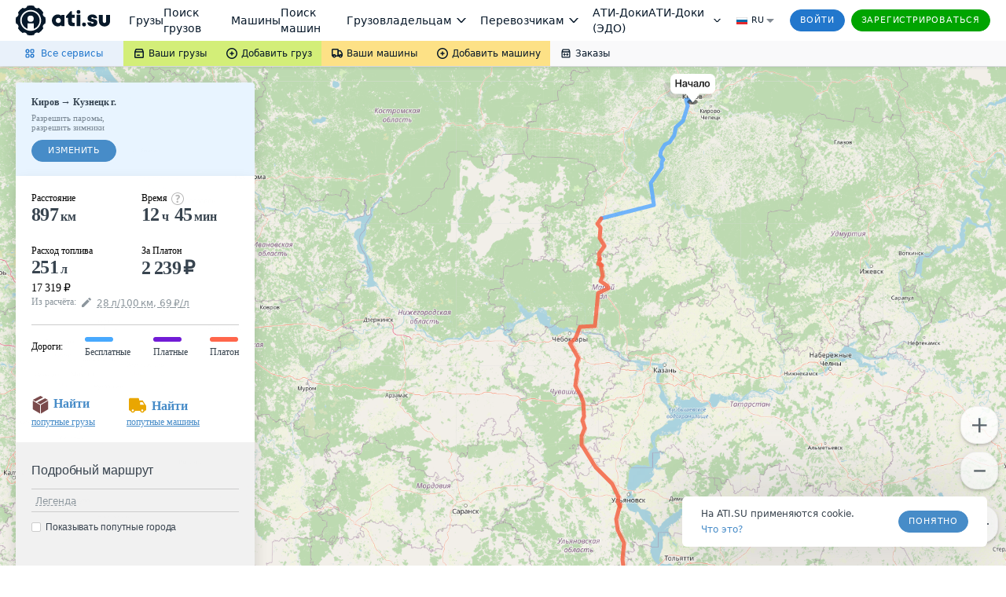

--- FILE ---
content_type: text/html; charset=utf-8
request_url: https://trace.ati.su/?Cities=1_89-2_117&WithinCountry=0
body_size: 20242
content:
<!DOCTYPE html>
<html lang="en" prefix="og: ogp.me/ns#">

<head>
  <meta charset="UTF-8" />
  <meta name="viewport" content="width=device-width, initial-scale=1" />
  <!--  <base href="/new/" target="_self">-->
  <meta name="referrer" content="origin"><link rel="preconnect" href="//files.ati.su"><link rel="icon" href="https://files.ati.su/static/shared/meta/favicons/ati-logo-icon.ico" sizes="32x32"><link rel="icon" href="https://files.ati.su/static/shared/meta/favicons/ati-logo-icon.svg" type="image/svg+xml"><link rel="apple-touch-icon" href="https://files.ati.su/static/shared/meta/favicons/180x180-ios.png"><!-- 180×180 --><meta name="msapplication-TileColor" content="#ffffff"><meta name="msapplication-TileImage" content="https://files.ati.su/static/shared/meta/favicons/144x144-win.png"><link rel="manifest" href="https://files.ati.su/static/shared/meta/site.webmanifest"><script>window.atiUser = { is_user: false, noad: true, selectedCulture: "ru", acceptLanguage: "ru" }
window.atiEnv = { baseDomain: "ati.su", env: "production" };
;</script>
<script>window.atiEnv = { baseDomain: "ati.su", env: "production" };</script>
<link href="//files.ati.su/cached/31536000/glaze-css/glaze.css?v=20251203120404" rel="stylesheet" />
<script>
  window.addEventListener("load", function () {
    console.log(`%cglaze v.${"2025-12-3"}-${"master"}`, "color: rgb(102, 153, 0)");
    window.__APPS__ = window.__APPS__ || {};
    window.__APPS__["glaze"] = {
      date: "2025-12-3",
      branch: "master",
      commit: "338a7eb1",
    };
  });
</script>
<script crossorigin="anonymous" src="https://files.ati.su/polyfill/v3/polyfill.min.js?features=es5%2CrequestAnimationFrame%2Ces2015%2Cfetch%2CString.prototype.replaceAll%2CObject.fromEntries%2CPromise.allSettled&flags=gated"></script><script src="https://files.ati.su/bundles/vendor/@sentry/browser/6.1.0/bundle.tracing.min.js"></script>

<script type='text/javascript' charset="utf-8" src="//files.ati.su/static/errno/errno-index.js" ></script>
<script>!function(){function e(e,t){(null==t||t>e.length)&&(t=e.length);for(var n=0,i=new Array(t);n<t;n++)i[n]=e[n];return i}var t=null;function n(e){var t;if(t=e?{is_user:!0,is_paid_user:!!e.is_paid_user,profile:e}:{is_user:!1,is_paid_user:!1,profile:null},window.atiUser)for(var n in t)window.atiUser[n]&&(window.atiUser[n]=t[n]);else for(var i in window.atiUser={acceptLanguage:"ru",selectedCulture:"ru"},t)window.atiUser[i]=t[i]}var i=function(e){var t=document.cookie&&document.cookie.match(new RegExp("(?:^|; )"+e.replace(/([\\.$?*|{}\\(\\)\\[\]\\\\/\\+^])/g,"\\$1")+"=([^;]*)"));return t?decodeURIComponent(t[1]):void 0};function o(e,t,n){if("undefined"!=typeof document){var i=(n=n||{}).expires;"number"==typeof i&&i&&(n.expires=new Date(Date.now()+864e5*i).toUTCString()),i&&i.toUTCString&&(n.expires=i.toUTCString()),t=encodeURIComponent(t);for(var o=(e=encodeURIComponent(e).replace(/%(2[346BF]|3[AC-F]|40|5[BDE]|60|7[BCD])/g,decodeURIComponent))+"="+t,r=Object.keys(n),a=0;a<r.length;a++){var s=r[a];o+="; "+s;var l=n[s];!0!==l&&(o+="="+l)}document.cookie=o}}function r(){var e="ru";return window.atiUser&&window.atiUser.acceptLanguage&&(e=window.atiUser.acceptLanguage),e.split(",").map(function(e){var t=e.split(";");return{code:t[0],quality:t[1]?+t[1].split("=")[1]:1}}).sort(function(e,t){return t.quality-e.quality}).map(function(e){return e.code})}var a=null,s=[];function l(e){var t=typeof e,n="string"===t&&Boolean(e.trim()),i=e&&"object"===t&&!Array.isArray(e);if(!n&&!i)return console.warn("AtiGlobalNotifications: Invalid message type. Expected string or object, got:",t),null;var o=n?{content:e,type:"error"}:e,r={id:o.id||"msg_"+Date.now()+"_"+Math.random().toString(36).substr(2,9),type:o.type||"error",content:o.content,onShow:o.onShow,onClose:o.onClose,delay:o.delay,className:o.className,showOnTop:o.showOnTop,zIndex:o.zIndex};if(a)try{return a(r),r.id}catch(e){console.error("AtiGlobalNotifications: Error in notification handler:",e)}return s.push(r),null}window.AtiGlobalNotifications={register:function(e){return"function"!=typeof e?(console.error("AtiGlobalNotifications: Invalid handler provided to register"),window.AtiGlobalNotifications):(a=e,s.forEach(function(e){l(e)}),s.length=0,window.AtiGlobalNotifications)},unregister:function(){return a=null,window.AtiGlobalNotifications},showMessage:l},window.AtiUserData_AppSettings=window.AtiUserData_AppSettings||{},window.AtiUserData_AppSettings.getProfileInfo=function(e){return t||(!window.atiUser||e&&e.isForced?(t||(t=fetch("/webapi/profile/v1/profile",{credentials:"include"}).then(function(e){return e.json().catch(function(){throw e})}).then(function(e){return n(e),t=null,e}).catch(function(e){void 0===e&&(e={});var i=null;throw 401===e.status&&(i={unauthorized:!0},n(null)),t=null,i})),t):window.atiUser.is_user?Promise.resolve(window.atiUser.profile):Promise.reject({unauthorized:!0}))},window.getSelectedCulture=function(){var e="ru";return window.atiUser&&window.atiUser.selectedCulture&&(e=window.atiUser.selectedCulture),e},window.getSupportedCulture=function(t){if(!t||!Array.isArray(t))return"ru";for(var n,i=function(t,n){var i="undefined"!=typeof Symbol&&t[Symbol.iterator]||t["@@iterator"];if(i)return(i=i.call(t)).next.bind(i);if(Array.isArray(t)||(i=function(t,n){if(t){if("string"==typeof t)return e(t,n);var i=Object.prototype.toString.call(t).slice(8,-1);return"Object"===i&&t.constructor&&(i=t.constructor.name),"Map"===i||"Set"===i?Array.from(t):"Arguments"===i||/^(?:Ui|I)nt(?:8|16|32)(?:Clamped)?Array$/.test(i)?e(t,n):void 0}}(t))){i&&(t=i);var o=0;return function(){return o>=t.length?{done:!0}:{done:!1,value:t[o++]}}}throw new TypeError("Invalid attempt to iterate non-iterable instance.\nIn order to be iterable, non-array objects must have a [Symbol.iterator]() method.")}(r());!(n=i()).done;){var o=n.value;if(t.includes(o))return o}return"ru"},window.getAcceptLanguages=r,window.setCulture=function(e){var t={expires:1825,domain:window.atiEnv.baseDomain,path:"/"};if(window.atiUser&&window.atiUser.is_user){var n=new XMLHttpRequest;n.open("PATCH","/webapi/firms/v1.0/firms/contacts/language",!0),n.withCredentials=!0,n.setRequestHeader("Content-Type","application/json"),n.send(JSON.stringify(e)),n.onload=function(){200===n.status&&(o("uicult","ru"===e?"ru-RU":"en-US",t),o("uicult2",e,t),window.location.reload())}}else o("uicult","ru"===e?"ru-RU":"en-US",t),o("uicult2",e,t),window.location.reload()},window.setMark=function(e){var t=e.infoId,n=e.badgeId,i=e.name,o=e.erid,r=e.inn,a=e.badge,s=e.setRelative,l=void 0===s||s,d="/f/static/front-files/badges/"+a+".svg",u="/f/static/front-files/badges/"+a+"-hover.svg",c="/f/static/front-files/texts/",p=document.getElementById(t);if(p){l&&(p.style.position="relative");var f=p.querySelectorAll(".mark-info#"+t+n);f.forEach(function(e){e.parentNode&&e.parentNode.removeChild(f[0])});var w=document.createElement("div");w.innerHTML='\n      <div style="display: flex; align-items: center; flex-direction: column; max-width: 100%">\n        <div style="margin-bottom: 4px;"><img alt="" src="'+c+'title.svg" style="height: 9px; width: auto"/></div>\n        <div style="margin-bottom: 6px; text-align: center; display: flex; align-items: center; gap: 4px; flex-wrap: wrap; justify-content: center;">\n          '+i+', <div style="display: flex; align-items: center; gap: 4px;"><img alt="" src="'+c+'text-1.svg" style="height: 8px; width: auto;"/> '+r+'</div>\n        </div>\n        <div style="display: flex; align-items: center; text-align: center; flex-wrap: wrap; justify-content: center; max-width: 100%;">\n          <img alt="" src="'+c+'text-2.svg" style="height: 8px; width: auto; margin: 0 4px 2px 0;"/>\n          <div class="glz-tooltip glz-is-position-top" style="max-width: 100%">\n            <span class="glz-link glz-is-small glz-is-primary" \n                  style="display: flex; flex-wrap: nowrap;"\n                  onclick="\n                    navigator.clipboard.writeText(\''+o+"');\n                    const tooltipEl = this.querySelector('.glz-tooltiptext');\n                    tooltipEl.style.opacity = '1';\n                    tooltipEl.style.visibility = 'visible';\n                    setTimeout(() => {\n                      tooltipEl.style.opacity = '0';\n                      tooltipEl.style.visibility = 'hidden';\n                    }, 2000);\n                  \"\n            >\n              <span style=\"max-width: 100%; overflow: hidden; word-wrap: break-word\">\n                "+o+' Скопировать\n              </span>\n              <span class="glz-tooltiptext" style="visibility: hidden; opacity: 0;">Скопировано</span>\n            </span>\n          </div>\n        </div>\n        <svg viewBox="0 0 12 12" height="12" fill-rule="evenodd" fill="var(--glz-color-neutral-tone-5)" fill-opacity="0.4"\n             style="position: absolute; right: 10px; top: 10px; cursor: pointer; height: 12px; width: 12px; margin: 0; transition: 0.3s"\n             onmouseover="this.style.fillOpacity=\'1\';" onmouseout="this.style.fillOpacity=\'0.4\';"\n             onclick="this.parentNode.parentNode.style.display=\'none\';"\n        >\n          <use href="#ic_close"></use>\n        </svg>\n      </div>\n    ',w.style.position="absolute",w.style.top="0",w.style.left="0",w.style.background="var(--glz-color-neutral-tone-0)",w.style.fontSize="11px",w.style.lineHeight="12px",w.style.letterSpacing="-0.3px",w.style.height="100%",w.style.width="100%",w.style.display="none",w.style.alignItems="center",w.style.justifyContent="center",w.style.padding="8px",w.style.boxSizing="border-box",w.style.zIndex="9998",w.classList.add("mark-info"),w.id=""+t+n,w.onclick=function(e){e.preventDefault(),e.stopPropagation()},p.insertBefore(w,p.firstChild);var y=document.getElementById(n);if(y){y.innerHTML='<img alt="" src="'+d+'"/>';var g=y.querySelector("img");g.style.cursor="pointer",g.style.height="16px",g.style.width="auto",g.style.margin="0",g.onmouseenter=function(){g.src=u},g.onmouseleave=function(){g.src=d},g.onclick=function(e){e.preventDefault(),w.style.display="flex",e.stopPropagation()}}}};var d=new XMLHttpRequest;d.open("GET","/f/static/ui/assets/_sprite.svg",!0),d.send();var u="",c="",p="";function f(){c.innerHTML=u,(p=c.querySelector("svg")).style.height="0",p.style.width="0"}d.onload=function(){200===d.status?d.response.includes("<svg")&&d.response.includes("<symbol")?(u=d.response,c&&f()):console.error("Icons loading error: Invalid icons sprite loaded"):console.error("Icons loading error (code "+d.status+"): "+d.statusText)},window.addEventListener("DOMContentLoaded",function(){if(!document.body.dataset.theme){document.body.dataset.theme="old-theme";var e=document.querySelector("[data-app='header']");e&&(e.dataset.theme="default-theme")}c=document.createElement("div"),document.body.insertBefore(c,document.body.firstChild),c.id="icons-sprite",c.style.height="0",c.style.width="0",u&&f()}),document.addEventListener("DOMContentLoaded",function(e){var t=function(){var e=window.navigator.userAgent,t=window.navigator.platform,n="";return-1!==["iPhone","iPad","iPod"].indexOf(t)?n="iOS":-1!==e.indexOf("Android")&&-1===["Win32","Win64","Windows","WinCE"].indexOf(t)&&(n="Android"),n}();t&&(document.getElementsByTagName("body")[0].className+="iOS"===t?" ios-platform":"Android"===t&&" android-platform"),function(){if(!i("uicult2")){var e=window.atiEnv.baseDomain,t=i("uicult");o("uicult2",t?{"en-US":"en","ru-RU":"ru"}[t]:"ru",{expires:1825,domain:e,path:"/"}),"en-US"===t&&window.location.reload()}}()})}();
</script><script>!function(){var e=window?function(){if("undefined"!=typeof window)return window.atiEnv?window.atiEnv.baseDomain:window.location&&window.location.hostname.split(".").slice(-2).join(".")}():"ati.su",n="https://"+e,t="//"+e+"/bus.html";if(document.getElementsByTagName("body").length)r();else var o=setInterval(function(){document.getElementsByTagName("body").length&&(r(),clearInterval(o))},70);function r(){var e=document.createElement("iframe");e.onload=function(){window.isLsSharingReady=!0},e.id="storage-master",e.style="display: none",e.title="bus storage master",e.src=t,document.getElementsByTagName("body")[0].appendChild(e)}function a(e){try{var n;window.isLsSharingReady?e():n=setInterval(function(){try{window.isLsSharingReady&&(clearInterval(n),e())}catch(e){console.log("Dominatrix error",e)}},50)}catch(e){console.log("Dominatrix error",e)}}window.publishToEventBus=function(e){return new Promise(function(t,o){e?e.body||e.subject?"body"in e?e.subject?a(function(){document.getElementById("storage-master").contentWindow.postMessage(JSON.stringify({action:"publish",subject:e.subject,destination:e.destination||"all",tabId:e.tabId||"undefined",isForMaster:e.isForMaster||!1,body:e.body}),n),t(!0)}):o(new Error("publishToEventBus promise error: params do not contain subject")):o(new Error("publishToEventBus promise error: params do not contain body")):o(new Error("publishToEventBus promise error: params do not contain body and subject fields")):o(new Error("publishToEventBus promise error: arguments do not contain params"))})},window.listenEventBus=function(e,t){return new Promise(function(o,r){t?e?a(function(){document.getElementById("storage-master").contentWindow.postMessage(JSON.stringify({action:"listenEventBus",subscriberId:e}),n),window.addEventListener("message",function(n){var o;try{o=JSON.parse(n.data)}catch(e){return}"eventBusMessage"===o.action&&(e&&o.subscriberId!==e&&(o.subscriberId||"thisTab"!==o.destination&&"all"!==o.destination)||t(o))}),o(!0)}):r(new Error("listenEventBus promise error: arguments do not contain unique subscriber id")):r(new Error("listenEventBus promise error: arguments do not contain receiver function"))})},window.subscribeToTabGroup=function(e,t,o,r,i,s){return new Promise(function(u,c){e?t?a(function(){var a=document.getElementById("storage-master").contentWindow;a.postMessage(JSON.stringify({action:"subscribeToTabGroup",tabId:e,group:t}),n);var c=!1,d=!1;window.addEventListener("message",function(u){var m;try{m=JSON.parse(u.data)}catch(e){return}m.tabId===e&&m.group===t&&("ping"===m.action?a.postMessage(JSON.stringify({action:"pong",tabId:e,group:t}),n):"channelAlreadyHaveMaster"===m.action?m.master===e?o&&o():(c=!0,r&&r()):"setGroupMaster"===m.action&&(m.master===e&&(d||(d=!0,o&&o()),c&&(c=!1,s&&s())),m.master!==e&&(d&&(d=!1,i&&i()),c||(c=!0,r&&r()))))}),u(!0)}):c(new Error("subscribeToTabGroup promise error: arguments do not contain groupName")):c(new Error("subscribeToTabGroup promise error: arguments do not contain tabId"))})},window.getStoredValue=function(e,t){return new Promise(function(o,r){e?t?a(function(){document.getElementById("storage-master").contentWindow.postMessage(JSON.stringify({action:"getValue",key:e}),n),window.addEventListener("message",function n(o){var r;try{r=JSON.parse(o.data)}catch(e){return}"returnValue"===r.action&&r.key===e&&(t({key:r.key,value:r.body}),window.removeEventListener("message",n))}),o(!0)}):r(new Error("getStoredValue promise error: params do not contain callback")):r(new Error("getStoredValue promise error: params do not contain valueName"))})},window.putValue=function(e,t){return new Promise(function(o,r){e?void 0!==t?a(function(){document.getElementById("storage-master").contentWindow.postMessage(JSON.stringify({action:"put",data:{key:e,value:t}}),n),o(!0)}):r(new Error("putValueToStore promise error: value cannot be undefined")):r(new Error("putValueToStore promise error: params do not contain name"))})},window.subscribeToValue=function(e,t){return new Promise(function(o,r){e?t?a(function(){document.getElementById("storage-master").contentWindow.postMessage(JSON.stringify({action:"subscribe",data:{key:e}}),n),window.addEventListener("message",function(n){var o;try{o=JSON.parse(n.data)}catch(e){return}"changeEvent"===o.action&&o.data.key===e&&t({key:o.data.key,value:o.data.value})}),o(!0)}):r(new Error("subscribeToValue promise error: params do not contain receiver")):r(new Error("subscribeToValue promise error: params do not contain valueName"))})}}();
</script>
  <script>!function(){!function(t,e,a,n,o){t[n]=t[n]||[],t[n].push({"gtm.start":(new Date).getTime(),event:"gtm.js"});var r=e.getElementsByTagName(a)[0],c=e.createElement(a);c.async=!0,c.src="//www.googletagmanager.com/gtm.js?id=GTM-NW2K5W",r.parentNode.insertBefore(c,r)}(window,document,"script","dataLayer");var t=window.dataLayer.push;function e(t,e,a){var n="/gw/datalake_front_receiver/v1/send_activity",o={actions:[{action:t,product:e}]};a&&a.actDate&&(o.actions[0].act_date=a.actDate),a&&"popupsUpdate"===a.type&&(n="/gw/datalake_front_receiver/v1/send_popup_action",o={action:t,product:e},a&&a.actDate&&(o.act_date=a.actDate));try{var r=new Blob([JSON.stringify(o)],{type:"application/json; charset=UTF-8"});navigator.sendBeacon(n,r)}catch(t){console.log("sendBeacon error",t)}}window.dataLayer.push=function(){var a=[].slice.call(arguments);return a.length>0&&a[0]&&void 0!==a[0].event&&void 0!==a[0].product&&window.atiUser&&window.atiUser.is_user&&e(a[0].event,a[0].product,a[0].options||{}),t.apply(this,a)}}();
</script>
<link href="trace.422bc78633d6345199a1.css" rel="stylesheet" type="text/css"></head>

<body>
  <div id="page">
    <div id="header">
      

<div><style>@import url(https://fonts.googleapis.com/css2?family=Inter&display=swap);
.AllServices__wrapper___qFR5N{display:flex;box-sizing:border-box}.AllServices__wrapper___qFR5N.AllServices__is-mobile___w_LuU{flex-direction:column}.AllServices__wrapper___qFR5N.AllServices__is-mobile___w_LuU .AllServices__column___ARSmT{margin:0;margin-bottom:16px;min-width:auto}.AllServices__wrapper___qFR5N.AllServices__is-mobile___w_LuU .AllServices__column___ARSmT:last-child{margin-bottom:0}.AllServices__service-link___HzgzF{display:flex;font-family:Verdana,"Dejavu Sans",Geneva,Tahoma,sans-serif;padding:6px 12px;cursor:pointer;text-decoration:none !important;margin:2px 0;border-radius:4px}.AllServices__service-link___HzgzF:last-child{margin-bottom:0}.AllServices__service-link___HzgzF:first-child{margin-top:0}.AllServices__service-link___HzgzF.AllServices__is-new___wrTMZ{background-color:var(--glz-color-success-tone-3)}.AllServices__service-link___HzgzF:hover{background-color:var(--glz-color-primary-tone-3)}.AllServices__service-link___HzgzF:hover .AllServices__service-link-label___BTzYt{color:var(--glz-color-primary-tone-1)}.AllServices__service-link-text___Bwoml{display:flex;flex-direction:column}.AllServices__service-link-text___Bwoml .AllServices__new-icon___xSzpW{margin-left:8px}.AllServices__service-link-icon___nuPhn{display:flex;margin-right:4px}.AllServices__icon-img___sF37w{display:flex;width:16px;height:16px}.AllServices__service-link-label___BTzYt{display:inline-flex;align-items:center;color:var(--glz-color-neutral-tone-5);font-size:12px;line-height:16px}.AllServices__section___f7lf8{display:flex;flex-direction:column;margin-bottom:16px}.AllServices__section___f7lf8:last-child{margin-bottom:0}.AllServices__section-label___Irgqb{color:var(--glz-color-neutral-tone-4);text-transform:uppercase;font-size:11px;line-height:20px;letter-spacing:.8px;margin:0 0 6px 15px;font-weight:400}.AllServices__column___ARSmT{display:flex;flex-grow:1;flex-direction:column;margin:0 1px;min-width:calc(25% - 4px)}.AllServices__section-content___Q3QH8{display:flex;flex-direction:column}
.BadgeNew__badge-new___d7qFG{margin-left:8px}
.AllServicesButton__all-services-button___xHkVV{background-color:var(--glz-color-primary-tone-3);border:none;height:32px;padding:0 26px 0 30px;display:flex;align-items:center;font-size:12px;line-height:16px;color:var(--glz-color-primary);outline:0;cursor:pointer;position:relative;margin:0}@media(max-width: 1279.9px){.AllServicesButton__all-services-button___xHkVV{padding:0 24px 0 28px}}@media(min-width: 1921px){.AllServicesButton__all-services-button___xHkVV{padding:0 24px 0 290px}}.AllServicesButton__all-services-button___xHkVV::after{content:"";position:absolute;top:0;left:0;width:100%;height:100%}.AllServicesButton__all-services-button___xHkVV:focus-visible,.AllServicesButton__all-services-button___xHkVV:hover,.AllServicesButton__all-services-button___xHkVV.AllServicesButton__active___QVT36{color:var(--glz-color-primary-tone-1)}.AllServicesButton__all-services-button___xHkVV:focus-visible::after,.AllServicesButton__all-services-button___xHkVV:hover::after,.AllServicesButton__all-services-button___xHkVV.AllServicesButton__active___QVT36::after{background-color:rgba(var(--glz-color-neutral-tone-5-rgb), 0.03)}.AllServicesButton__all-services-button___xHkVV:active{color:var(--glz-color-primary-tone-2)}.AllServicesButton__all-services-button___xHkVV:active svg{fill:var(--glz-color-primary-tone-2)}@media(max-width: 1279.9px){.AllServicesButton__button-text___OvHuQ{display:none}}.AllServicesButton__button-text___OvHuQ{margin-left:6px}.AllServicesButton__all-services-dropdown___ZoZoR{background:var(--glz-color-neutral-tone-0);box-shadow:0px 8px 24px rgba(var(--glz-color-neutral-tone-5-rgb), 0.16);border-radius:0px 0px 8px 8px;padding:20px 8px;box-sizing:border-box;margin-bottom:25px;margin-right:25px;max-width:1122px;width:100vw;box-sizing:border-box}@media(max-width: 1125.9px){.AllServicesButton__all-services-dropdown___ZoZoR{margin-right:0}}.AllServicesButton__dropdown-wrapper___mGEJk{overflow:hidden;position:absolute;left:0;top:32px;z-index:9999}
.SubmenuDropdown__dropdown___OQVDi{display:flex;flex-direction:column;background:var(--glz-color-neutral-tone-0);padding:12px 0;box-shadow:0px 8px 24px rgba(var(--glz-color-neutral-tone-5-rgb), 0.16);border-radius:0px 0px 8px 8px;color:var(--glz-color-neutral-tone-5)}.SubmenuDropdown__dropdown-item___E65TI{display:flex;align-items:center;min-width:147px;box-sizing:border-box;padding:8px 12px;font-size:12px;line-height:16px;color:var(--glz-color-neutral-tone-5);text-decoration:none !important;white-space:nowrap;outline:0}.SubmenuDropdown__dropdown-item___E65TI:focus-visible,.SubmenuDropdown__dropdown-item___E65TI:hover{color:var(--glz-color-primary-tone-1)}.SubmenuDropdown__dropdown-item___E65TI:focus-visible svg,.SubmenuDropdown__dropdown-item___E65TI:hover svg{fill:var(--glz-color-primary-tone-1)}.SubmenuDropdown__dropdown-item___E65TI:active{color:var(--glz-color-primary-tone-2)}.SubmenuDropdown__dropdown-item___E65TI:active svg{fill:var(--glz-color-primary-tone-2)}.SubmenuDropdown__dropdown-item-label___DtTJ0{margin-left:4px}.SubmenuDropdown__dropdown-item-label___DtTJ0.SubmenuDropdown__with-counter___YLkYW{margin-right:4px}
.SubmenuButton__submenu-button___MledE{display:flex;align-items:center;text-decoration:none !important;height:32px;padding:0 12px;font-size:12px;line-height:16px;color:var(--glz-color-neutral-tone-5);border:none;cursor:pointer;position:relative;margin:0}.SubmenuButton__submenu-button___MledE:focus{outline:0}.SubmenuButton__submenu-button___MledE svg{fill:var(--glz-color-neutral-tone-5)}.SubmenuButton__submenu-button___MledE:hover{color:var(--glz-color-neutral-tone-5)}.SubmenuButton__submenu-button___MledE::after{content:"";position:absolute;top:0;left:0;width:100%;height:100%}.SubmenuButton__submenu-button___MledE:hover::after,.SubmenuButton__submenu-button___MledE:focus-visible::after{background-color:rgba(var(--glz-color-neutral-tone-5-rgb), 0.05)}.SubmenuButton__submenu-button___MledE.SubmenuButton__active___FxoXs::after,.SubmenuButton__submenu-button___MledE:active::after{background-color:rgba(var(--glz-color-neutral-tone-5-rgb), 0.08)}.SubmenuButton__submenu-button___MledE.SubmenuButton__active___FxoXs{z-index:999999}.SubmenuButton__label___a75Uc{margin-left:4px}.SubmenuButton__label-with-arrow___gAlR9{margin-right:4px}.SubmenuButton__background-green___GB1rt{background-color:var(--glz-color-success-tone-5)}.SubmenuButton__background-yellow___wWe0d{background-color:var(--glz-color-warning-tone-5)}.SubmenuButton__background-gray___tYLLb{background-color:var(--glz-color-neutral)}.SubmenuButton__is-full-width___VdDGG{flex-grow:1;justify-content:center}
.Counter__counter___yZCVb.Counter__counter___yZCVb{font-size:12px;color:var(--glz-color-neutral-tone-5);opacity:.5;margin-left:1px}.Counter__active-counter___RFDt_.Counter__active-counter___RFDt_{margin-left:3px}
.Submenu__sticky-submenu___bFeqs{z-index:9999;position:relative;background:linear-gradient(to right, var(--glz-color-primary-tone-3) 50%, var(--glz-color-neutral) 50%);box-shadow:0px 0px 6px rgba(var(--glz-color-neutral-tone-5-rgb), 0.02),0px 2px 4px rgba(var(--glz-color-neutral-tone-5-rgb), 0.08)}@media(max-width: 889.9px){.Submenu__sticky-submenu___bFeqs:not(.Submenu__is-anonim___A6ZGF){display:none}}.Submenu__sticky-submenu___bFeqs.Submenu__is-sticky___lFc3H{height:32px}.Submenu__sticky-submenu___bFeqs.Submenu__is-sticky___lFc3H .Submenu__fixed-submenu___MBnvC{position:fixed;background:linear-gradient(to right, var(--glz-color-primary-tone-3) 50%, var(--glz-color-neutral) 50%);top:0;width:100%;z-index:9999;box-shadow:0px 0px 6px rgba(var(--glz-color-neutral-tone-5-rgb), 0.02),0px 2px 4px rgba(var(--glz-color-neutral-tone-5-rgb), 0.08)}.Submenu__submenu___Hd3TL{height:32px;display:flex;justify-content:space-between;background-color:var(--glz-color-neutral)}@media(min-width: 1921px){.Submenu__submenu___Hd3TL{padding:0 260px 0 0}}.Submenu__submenu-nav___yP6DE{height:100%;display:flex;flex-shrink:0}@media(max-width: 490.9px){.Submenu__submenu-nav___yP6DE{width:100%}}.Submenu__is-mobile___eUS4V{flex-grow:1}@media(min-width: 890px){.Submenu__is-mobile___eUS4V{display:none}}@media(max-width: 889.9px){.Submenu__is-desktop___QOJyY{display:none}}
.index__preloader_MG6rX___wymrx{transform:rotate(0);animation:index__Preloader_ZmYTt___FdN3a 2s linear infinite}@keyframes index__Preloader_ZmYTt___FdN3a{0%{transform:rotate(0)}to{transform:rotate(360deg)}}.index__preloader-icon_w-V8b___WBk35{display:flex}

.PopupLink__no-link-decor___n5B9H{text-decoration:none;outline:0;cursor:pointer}
.FirmAvatar__firm-avatar___dBjVO{margin-right:5px;width:50px;height:50px;align-self:center}.FirmAvatar__avatar-skeleton___Y728E{margin-right:5px;align-self:center}.FirmAvatar__hidden___fOe6s{width:0;height:0;margin-right:0}
.StarsIcons__stars___rIyWK{max-height:18px}
.Stars__stars___V_efc{line-height:0}.Stars__stars___V_efc:focus-visible{outline:0}
.SearchRestrictionMessage__search-restriction___l7Jby{font-size:12px;color:var(--glz-color-neutral-tone-5);background-color:var(--glz-color-neutral-tone-0);width:100%;box-sizing:border-box;padding:16px}.SearchRestrictionMessage__search-restriction-link___JWCwJ{margin-left:4px}
.Search__quick-firm-search___MnoUz{display:flex;align-items:center;flex-grow:1;height:100%;padding:0 16px 0 14px;position:relative;font-family:Verdana,"Dejavu Sans",Geneva,Tahoma,sans-serif;background-color:var(--glz-color-neutral-tone-1)}.Search__quick-firm-search___MnoUz .Search__search-icon___L0WjH{display:inline-flex}.Search__quick-firm-search___MnoUz .Search__search-icon___L0WjH .Search__preloader___xPi85{display:inline-flex;width:24px;height:24px}.Search__quick-firm-search___MnoUz .Search__input___ky0sI{background-color:rgba(var(--glz-color-neutral-tone-0-rgb), 0);border:0;box-shadow:0;font-size:14px !important;line-height:20px;font-weight:400;margin:0 8px 0 8px;color:var(--glz-color-neutral-tone-5);width:100%;height:100%;text-overflow:ellipsis;white-space:nowrap;overflow:hidden}@media(max-width: 889.9px){.Search__quick-firm-search___MnoUz .Search__input___ky0sI{font-size:12px !important;line-height:16px}}.Search__quick-firm-search___MnoUz .Search__input___ky0sI:focus{border:0;box-shadow:none;outline:none}.Search__quick-firm-search___MnoUz .Search__input___ky0sI::placeholder{color:var(--glz-color-neutral-tone-4)}.Search__quick-firm-search___MnoUz .Search__input___ky0sI::-ms-clear{display:none}.Search__quick-firm-search___MnoUz .Search__additional-parameters-link___YaCeX{margin-right:14px;white-space:nowrap}@media(max-width: 600.9px){.Search__quick-firm-search___MnoUz .Search__additional-parameters-link___YaCeX.Search__hide-additional-parameters-link___YyZ6S{display:none}}@media(max-width: 889.9px){.Search__quick-firm-search___MnoUz .Search__additional-parameters-link___YaCeX .Search__additional-parameters-link-text___MgKda{display:none}}@media(min-width: 890px){.Search__quick-firm-search___MnoUz .Search__additional-parameters-link___YaCeX .Search__additional-parameters-link-small-mobile-text____oGwr{display:none}}.Search__quick-firm-search___MnoUz .Search__clear-icon-button___N8kdb{display:inline-flex;align-items:center;justify-content:center;height:100%;background:none;border:none;cursor:pointer}.Search__quick-firm-search___MnoUz .Search__clear-icon-button___N8kdb svg{fill:var(--glz-color-neutral-tone-4)}.Search__quick-firm-search___MnoUz .Search__clear-icon-button___N8kdb:hover svg{fill:var(--glz-color-neutral-tone-5)}.Search__highlighter___g3SOc{background-color:var(--glz-color-warning-tone-4)}.Search__dropdown-wrapper___M0S0I{background-color:var(--glz-color-neutral-tone-0);min-width:200px;overflow-x:hidden;position:relative}.Search__firm-result-link___z0ksL{text-decoration:none;outline:none;cursor:pointer}.Search__firm-result-link___z0ksL .Search__firm-result___RfEDS{height:37px;padding:7px 10px;position:relative;width:100%;height:75px;border-bottom:solid 1px var(--glz-color-neutral-tone-2);display:flex;transition:background-color .3s ease}.Search__firm-result-link___z0ksL .Search__firm-result___RfEDS:hover{background-color:var(--glz-color-primary-tone-3)}.Search__firm-result-link___z0ksL .Search__firm-result___RfEDS.Search__cursor-position___sisii:hover{cursor:pointer}.Search__firm-result-link___z0ksL .Search__firm-result___RfEDS.Search__cursor-position___sisii:after{background-color:var(--glz-color-primary);content:"";display:block;height:100%;left:0;opacity:.3;position:absolute;top:0;width:100%}.Search__firm-result-link___z0ksL .Search__firm-result___RfEDS:hover .Search__firm-tag___YeuZf{color:var(--glz-color-neutral-tone-4)}.Search__firm-result-link___z0ksL .Search__firm-result___RfEDS .Search__firm-text___EpxFy{white-space:nowrap;overflow:hidden;text-overflow:ellipsis}.Search__firm-result-link___z0ksL .Search__firm-result___RfEDS .Search__firm-text___EpxFy .Search__firm-name___szwST{color:var(--glz-color-neutral-tone-5);display:block;font-size:13px;font-weight:600;line-height:18px;opacity:1;white-space:nowrap;overflow:hidden;text-overflow:ellipsis}.Search__firm-result-link___z0ksL .Search__firm-result___RfEDS .Search__firm-text___EpxFy .Search__firm-name___szwST.Search__empty-stars___LJJI9{margin-bottom:22px}.Search__firm-result-link___z0ksL .Search__firm-result___RfEDS .Search__firm-text___EpxFy .Search__firm-name___szwST>span{display:inline-block}.Search__firm-result-link___z0ksL .Search__firm-result___RfEDS .Search__firm-text___EpxFy .Search__firm-stars___GLL1W{margin:4px 0}.Search__firm-result-link___z0ksL .Search__firm-result___RfEDS .Search__firm-text___EpxFy .Search__firm-stars___GLL1W .Search__firm-stars-img___AEE2n{height:14px}.Search__firm-result-link___z0ksL .Search__firm-result___RfEDS .Search__firm-text___EpxFy .Search__stars-skeleton___C8_X4{margin:4px 0}.Search__firm-result-link___z0ksL .Search__firm-result___RfEDS .Search__firm-text___EpxFy .Search__firm-tags___iDfuG{color:var(--glz-color-neutral-tone-4);display:inline-block;font-size:12px;height:18px;line-height:18px;padding-left:2px;position:absolute;width:calc(100% - 66px);white-space:nowrap;overflow:hidden;text-overflow:ellipsis}.Search__firm-result-link___z0ksL .Search__firm-result___RfEDS .Search__firm-text___EpxFy .Search__firm-tags___iDfuG span{display:inline-block}.Search__firm-search-nofound___NPXZ_{padding:16px;color:var(--glz-color-neutral-tone-5);background:var(--glz-color-neutral-tone-0);line-height:16px;font-size:12px;display:flex;flex-wrap:wrap}.Search__results-scroll-holder___uC_o6{width:100%;border-radius:0 2px 2px 2px;box-shadow:0 3px 15px rgba(var(--glz-color-neutral-tone-5-rgb), 0.25);position:absolute;top:100%;left:0}.Search__results-scroll-holder___uC_o6 div:last-child{border-bottom-left-radius:4px;border-bottom-right-radius:4px}.Search__quick-search___L9S_h{height:52px;display:flex;flex-grow:1}
.MainMenuDropdown__main-menu-dropdown___O3fvr:not(.MainMenuDropdown__is-mobile___usDt3){font-family:Verdana,"Dejavu Sans",Geneva,Tahoma,sans-serif;display:flex;background-color:var(--glz-color-neutral-tone-0);flex-direction:column;padding:20px 8px 8px 8px;box-shadow:0px 8px 24px rgba(var(--glz-color-neutral-tone-5-rgb), 0.16);border-radius:0px 0px 8px 8px}.MainMenuDropdown__main-menu-dropdown___O3fvr:not(.MainMenuDropdown__is-mobile___usDt3) .MainMenuDropdown__content___VwKP_{display:flex;margin-bottom:16px}.MainMenuDropdown__is-mobile___usDt3 .MainMenuDropdown__content___VwKP_{display:flex;flex-wrap:wrap;row-gap:16px;margin-bottom:16px}.MainMenuDropdown__is-mobile___usDt3 .MainMenuDropdown__footer___egTdN{flex-wrap:wrap}.MainMenuDropdown__is-mobile___usDt3 .MainMenuDropdown__footer___egTdN{width:50%;flex-direction:column;border-top:none;align-items:flex-start;padding-top:0;margin-top:30px}.MainMenuDropdown__is-mobile___usDt3 .MainMenuDropdown__footer-link___djagg{padding:8px 12px;margin-right:0}.MainMenuDropdown__is-mobile___usDt3 .MainMenuDropdown__footer-link___djagg .MainMenuDropdown__footer-link-icon___HCLmc{display:none}.MainMenuDropdown__is-mobile___usDt3 .MainMenuDropdown__column___X8roC{width:50%;min-width:auto;flex-grow:0}.MainMenuDropdown__is-mobile___usDt3 .MainMenuDropdown__column___X8roC .MainMenuDropdown__column-title___QaV4s{max-width:100%;text-overflow:ellipsis;overflow:hidden;white-space:nowrap}.MainMenuDropdown__is-mobile___usDt3 .MainMenuDropdown__column-group___EWsBx{width:50%}.MainMenuDropdown__is-mobile___usDt3 .MainMenuDropdown__column-group___EWsBx .MainMenuDropdown__column___X8roC{width:100%}.MainMenuDropdown__column___X8roC{display:flex;flex-direction:column;flex-grow:1;min-width:155px}@media(max-width: 1100.9px){.MainMenuDropdown__column___X8roC{min-width:33%}}.MainMenuDropdown__column___X8roC .MainMenuDropdown__column-title___QaV4s{letter-spacing:.8px;text-transform:uppercase;font-weight:400;font-size:11px;line-height:20px;color:var(--glz-color-neutral-tone-4);margin:0;padding:0 0 6px 12px;display:flex}.MainMenuDropdown__column___X8roC .MainMenuDropdown__column-content___QrpV9{display:flex;flex-direction:column}.MainMenuDropdown__column-group___EWsBx{display:flex;flex-direction:column;flex-grow:1;gap:16px;min-width:155px}@media(max-width: 1100.9px){.MainMenuDropdown__column-group___EWsBx{min-width:33%}}.MainMenuDropdown__column-group___EWsBx .MainMenuDropdown__column___X8roC{min-width:100%}.MainMenuDropdown__menu-link___GFUT4{display:inline-flex;align-items:center;padding:6px 12px;cursor:pointer;text-decoration:none !important;margin:2px 0;border-radius:4px;white-space:nowrap}.MainMenuDropdown__menu-link___GFUT4:last-child{margin-bottom:0}.MainMenuDropdown__menu-link___GFUT4:first-child{margin-top:0}.MainMenuDropdown__menu-link___GFUT4 .MainMenuDropdown__menu-link-label___N5l2M{color:var(--glz-color-neutral-tone-5);font-weight:400;font-size:12px;line-height:16px;white-space:normal}.MainMenuDropdown__menu-link___GFUT4.MainMenuDropdown__is-new___OktBn{background-color:var(--glz-color-success-tone-3)}.MainMenuDropdown__menu-link___GFUT4:focus-visible,.MainMenuDropdown__menu-link___GFUT4:hover{background-color:var(--glz-color-primary-tone-3)}.MainMenuDropdown__menu-link___GFUT4:focus-visible .MainMenuDropdown__menu-link-label___N5l2M,.MainMenuDropdown__menu-link___GFUT4:hover .MainMenuDropdown__menu-link-label___N5l2M{color:var(--glz-color-primary-tone-1)}.MainMenuDropdown__menu-link___GFUT4:active .MainMenuDropdown__menu-link-label___N5l2M{color:var(--glz-color-primary-tone-2)}.MainMenuDropdown__menu-link___GFUT4 .MainMenuDropdown__new-badge___zgarj{margin-left:8px;flex-shrink:0}.MainMenuDropdown__menu-link___GFUT4 .MainMenuDropdown__counter___ZkPa0{margin-left:5px;line-height:16px;min-width:auto}.MainMenuDropdown__menu-link___GFUT4 .MainMenuDropdown__counter___ZkPa0.MainMenuDropdown__is-counter-active___RXNaA{margin-left:7px;font-size:9px;line-height:12px}.MainMenuDropdown__footer___egTdN{display:flex;flex-grow:1;border-top:1px solid var(--glz-color-neutral-tone-2);box-sizing:border-box;padding-top:8px;align-items:center}.MainMenuDropdown__footer-link___djagg{text-decoration:none;display:inline-flex;align-items:center;padding:8px 12px}@media(min-width: 890px){.MainMenuDropdown__footer-link___djagg{white-space:nowrap}}.MainMenuDropdown__footer-link___djagg:first-child{margin-right:12px}.MainMenuDropdown__footer-link___djagg .MainMenuDropdown__footer-link-icon___HCLmc{margin-right:4px}.MainMenuDropdown__footer-link___djagg .MainMenuDropdown__footer-link-icon___HCLmc svg{fill:var(--glz-color-primary)}.MainMenuDropdown__footer-link___djagg .MainMenuDropdown__footer-label___kj3JI{color:var(--glz-color-primary);font-weight:400;font-size:12px;line-height:16px;cursor:pointer}.MainMenuDropdown__footer-link___djagg.MainMenuDropdown__is-black___F8JBe svg{fill:var(--glz-color-neutral-tone-5)}.MainMenuDropdown__footer-link___djagg.MainMenuDropdown__is-black___F8JBe .MainMenuDropdown__footer-label___kj3JI{color:var(--glz-color-neutral-tone-5)}.MainMenuDropdown__footer-link___djagg:focus-visible .MainMenuDropdown__footer-label___kj3JI,.MainMenuDropdown__footer-link___djagg:hover .MainMenuDropdown__footer-label___kj3JI{text-decoration:underline;color:var(--glz-color-primary-tone-1)}.MainMenuDropdown__footer-link___djagg:focus-visible svg,.MainMenuDropdown__footer-link___djagg:hover svg{fill:var(--glz-color-primary-tone-1)}.MainMenuDropdown__footer-link___djagg:active .MainMenuDropdown__footer-label___kj3JI{color:var(--glz-color-primary-tone-2)}.MainMenuDropdown__footer-link___djagg:active svg{fill:var(--glz-color-primary-tone-2)}.MainMenuDropdown__float-right-link___ggAGI{display:flex;align-items:center;justify-content:flex-start;width:33%;margin-left:auto}
.AnalyticsDropdown-module__analytics-dropdown___njT1B{width:fit-content}.AnalyticsDropdown-module__analytics-dropdown__column___BwCEZ.AnalyticsDropdown-module__analytics-dropdown__column___BwCEZ{width:100%}
.MainMenuButton__main-menu-button-container___v3fel{justify-content:center}.MainMenuButton__main-menu-button-container___v3fel.MainMenuButton__dropdown-active___oobXo{position:relative}@media(max-width: 1100.9px){.MainMenuButton__main-menu-button-container___v3fel.MainMenuButton__dropdown-active___oobXo{position:static}.MainMenuButton__main-menu-dropdown___h4xAA{width:100vw}}.MainMenuButton__main-menu-dropdown___h4xAA{position:absolute;left:0;top:52px;min-width:570px}.MainMenuButton__main-menu-button___jMhBP,.MainMenuButton__main-menu-link___a5xRk{position:static;height:100%;display:inline-flex;align-items:center;font-family:Verdana,"Dejavu Sans",Geneva,Tahoma,sans-serif;color:var(--glz-color-neutral-tone-5);font-weight:400;font-size:14px;line-height:20px;cursor:pointer;text-decoration:none !important;padding:16px 12px;border:none;background-color:var(--glz-color-neutral-tone-0);text-align:left}@media(max-width: 889.9px){.MainMenuButton__main-menu-button___jMhBP,.MainMenuButton__main-menu-link___a5xRk{font-size:12px;line-height:16px;word-wrap:break-word}}@media(max-width: 1320.9px){.MainMenuButton__main-menu-button___jMhBP,.MainMenuButton__main-menu-link___a5xRk{padding:0 8px}}@media(max-width: 902.9px){.MainMenuButton__main-menu-button___jMhBP,.MainMenuButton__main-menu-link___a5xRk{padding:0 6px}}.MainMenuButton__main-menu-button___jMhBP:focus,.MainMenuButton__main-menu-link___a5xRk:focus{outline:0}.MainMenuButton__main-menu-button___jMhBP:focus-visible,.MainMenuButton__main-menu-button___jMhBP:hover,.MainMenuButton__main-menu-link___a5xRk:focus-visible,.MainMenuButton__main-menu-link___a5xRk:hover{color:var(--glz-color-primary-tone-1);background-color:var(--glz-color-primary-tone-3)}.MainMenuButton__main-menu-button___jMhBP:focus-visible svg,.MainMenuButton__main-menu-button___jMhBP:hover svg,.MainMenuButton__main-menu-link___a5xRk:focus-visible svg,.MainMenuButton__main-menu-link___a5xRk:hover svg{fill:var(--glz-color-primary-tone-1)}.MainMenuButton__main-menu-button___jMhBP:active,.MainMenuButton__main-menu-button___jMhBP.MainMenuButton__active___K5M6b,.MainMenuButton__main-menu-link___a5xRk:active,.MainMenuButton__main-menu-link___a5xRk.MainMenuButton__active___K5M6b{color:var(--glz-color-primary-tone-2);background-color:var(--glz-color-primary-tone-3)}.MainMenuButton__main-menu-button___jMhBP:active svg,.MainMenuButton__main-menu-button___jMhBP.MainMenuButton__active___K5M6b svg,.MainMenuButton__main-menu-link___a5xRk:active svg,.MainMenuButton__main-menu-link___a5xRk.MainMenuButton__active___K5M6b svg{fill:var(--glz-color-primary-tone-2)}.MainMenuButton__main-menu-button___jMhBP.MainMenuButton__foreign-locale___Clel1,.MainMenuButton__main-menu-link___a5xRk.MainMenuButton__foreign-locale___Clel1{font-size:12px}.MainMenuButton__main-menu-button___jMhBP.MainMenuButton__active___K5M6b,.MainMenuButton__main-menu-link___a5xRk.MainMenuButton__active___K5M6b{position:relative;z-index:999999}.MainMenuButton__main-menu-button___jMhBP.MainMenuButton__is-full-width___gALMe,.MainMenuButton__main-menu-link___a5xRk.MainMenuButton__is-full-width___gALMe{flex-grow:1;justify-content:center}.MainMenuButton__main-menu-button___jMhBP .MainMenuButton__label-text___yQuRg,.MainMenuButton__main-menu-link___a5xRk .MainMenuButton__label-text___yQuRg{margin-right:4px}@media(min-width: 890px)and (max-width: 1375.9px){.MainMenuButton__main-menu-button___jMhBP:not(.MainMenuButton__main-menu-button___jMhBP.MainMenuButton__is-full-on-desktop___cLQKN,.MainMenuButton__main-menu-link___a5xRk.MainMenuButton__is-full-on-desktop___cLQKN) .MainMenuButton__desktop-button-text___CD0WZ,.MainMenuButton__main-menu-link___a5xRk:not(.MainMenuButton__main-menu-button___jMhBP.MainMenuButton__is-full-on-desktop___cLQKN,.MainMenuButton__main-menu-link___a5xRk.MainMenuButton__is-full-on-desktop___cLQKN) .MainMenuButton__desktop-button-text___CD0WZ{display:none}}@media(min-width: 1376px){.MainMenuButton__main-menu-button___jMhBP:not(.MainMenuButton__main-menu-button___jMhBP.MainMenuButton__is-full-on-desktop___cLQKN,.MainMenuButton__main-menu-link___a5xRk.MainMenuButton__is-full-on-desktop___cLQKN) .MainMenuButton__mobile-button-text___iyPQI,.MainMenuButton__main-menu-link___a5xRk:not(.MainMenuButton__main-menu-button___jMhBP.MainMenuButton__is-full-on-desktop___cLQKN,.MainMenuButton__main-menu-link___a5xRk.MainMenuButton__is-full-on-desktop___cLQKN) .MainMenuButton__mobile-button-text___iyPQI{display:none}}@media(max-width: 889.9px){.MainMenuButton__main-menu-button___jMhBP:not(.MainMenuButton__main-menu-button___jMhBP.MainMenuButton__is-full-on-desktop___cLQKN,.MainMenuButton__main-menu-link___a5xRk.MainMenuButton__is-full-on-desktop___cLQKN) .MainMenuButton__mobile-button-text___iyPQI,.MainMenuButton__main-menu-link___a5xRk:not(.MainMenuButton__main-menu-button___jMhBP.MainMenuButton__is-full-on-desktop___cLQKN,.MainMenuButton__main-menu-link___a5xRk.MainMenuButton__is-full-on-desktop___cLQKN) .MainMenuButton__mobile-button-text___iyPQI{display:none}}@media(min-width: 890px)and (max-width: 1023.9px){.MainMenuButton__main-menu-button___jMhBP.MainMenuButton__is-full-on-desktop___cLQKN .MainMenuButton__desktop-button-text___CD0WZ,.MainMenuButton__main-menu-link___a5xRk.MainMenuButton__is-full-on-desktop___cLQKN .MainMenuButton__desktop-button-text___CD0WZ{display:none}}@media(min-width: 1024px){.MainMenuButton__main-menu-button___jMhBP.MainMenuButton__is-full-on-desktop___cLQKN .MainMenuButton__mobile-button-text___iyPQI,.MainMenuButton__main-menu-link___a5xRk.MainMenuButton__is-full-on-desktop___cLQKN .MainMenuButton__mobile-button-text___iyPQI{display:none}}@media(max-width: 889.9px){.MainMenuButton__main-menu-button___jMhBP.MainMenuButton__is-full-on-desktop___cLQKN .MainMenuButton__mobile-button-text___iyPQI,.MainMenuButton__main-menu-link___a5xRk.MainMenuButton__is-full-on-desktop___cLQKN .MainMenuButton__mobile-button-text___iyPQI{display:none}}.MainMenuButton__counter___G8IGQ{margin-right:4px;margin-bottom:2px}
.MainMenu__main-menu___Sgflu{display:flex}@media(max-width: 889.9px){.MainMenu__hide-on-mobile___GG_0I{display:none}}@media(max-width: 2070px)and (min-width: 1921px){.MainMenu__analytics-menu-button___IMHt9{display:none}}@media(max-width: 1550px)and (min-width: 1280px){.MainMenu__analytics-menu-button___IMHt9{display:none}}@media(max-width: 1139px)and (min-width: 890px){.MainMenu__analytics-menu-button___IMHt9{display:none}}@media(max-width: 889.9px){.MainMenu__analytics-menu-button___IMHt9{display:none}}
.LoginButtons__buttons___jv7D1{display:flex;height:100%;align-items:center;margin-right:20px}@media(max-width: 889.9px){.LoginButtons__buttons___jv7D1{margin-right:8px}}.LoginButtons__buttons___jv7D1 .LoginButtons__header-registration-button___BeoYv{margin-left:8px}@media(max-width: 1279.9px){.LoginButtons__buttons___jv7D1 .LoginButtons__desktop-button-text___aOORC{display:none}}@media(min-width: 1280px){.LoginButtons__buttons___jv7D1 .LoginButtons__mobile-button-text___I4UBa{display:none}}
.Logo__logo-section___GjDcg{display:inline-flex;flex-shrink:0;height:52px;align-items:center;margin-right:16px;margin-left:20px}@media(max-width: 1279.9px){.Logo__logo-section___GjDcg{margin-right:10px}}@media(max-width: 889.9px){.Logo__logo-section___GjDcg{margin-left:12px;margin-right:12px}}@media(max-width: 359.9px){.Logo__logo-section___GjDcg{margin-left:8px;margin-right:8px}}.Logo__logo___YhCbo{display:inline-flex;box-sizing:border-box;position:relative}.Logo__logo___YhCbo:hover,.Logo__logo___YhCbo:focus-visible{opacity:.8}@media(max-width: 1279.9px){.Logo__logo___YhCbo .Logo__big-logo___j7ujh{display:none}}@media(min-width: 1280px){.Logo__logo___YhCbo .Logo__small-logo___sdaIj{display:none}}.Logo__ati-newYear___ZlnuO{position:absolute;top:0;left:0;width:120px;height:38px}@media(max-width: 1279.9px){.Logo__ati-newYear___ZlnuO{display:none}}.Logo__ati-newYear-small___Wy6hM{position:absolute;top:0;left:0;width:38px;height:38px}@media(min-width: 1280px){.Logo__ati-newYear-small___Wy6hM{display:none}}
.OnlineLoansButton__online-loans-button___Ho0gC{border:1px solid var(--glz-color-success);box-sizing:border-box;border-radius:12px;color:var(--glz-color-success);font-family:"Inter",sans-serif !important;font-size:12px;line-height:15px;padding:4px 12px;text-decoration:none;text-align:center;white-space:nowrap;text-decoration:none;cursor:pointer}.OnlineLoansButton__online-loans-button___Ho0gC:hover{background:var(--glz-color-success-tone-1);color:var(--glz-color-neutral-tone-0);border-color:var(--glz-color-success-tone-1);text-decoration:none}.OnlineLoansButton__online-loans-button___Ho0gC:active{background:var(--glz-color-success-tone-2);border-color:var(--glz-color-success-tone-2)}.OnlineLoansButton__online-loans-button___Ho0gC:focus-visible{background:var(--glz-color-success-tone-1);border-color:var(--glz-color-success-tone-1);outline:1px solid var(--glz-color-success-tone-1)}
.CargoOwnerButton__cargo-owner-button____zWgY{border:1px solid var(--glz-color-success);box-sizing:border-box;border-radius:12px;color:var(--glz-color-success);font-family:Verdana,"Dejavu Sans",Geneva,Tahoma,sans-serif;font-size:12px;line-height:15px;padding:4px 12px;text-decoration:none;text-align:center;white-space:nowrap;text-decoration:none;cursor:pointer}.CargoOwnerButton__cargo-owner-button____zWgY:hover{background:var(--glz-color-success-tone-1);color:var(--glz-color-neutral-tone-0);border-color:var(--glz-color-success-tone-1);text-decoration:none}.CargoOwnerButton__cargo-owner-button____zWgY:active{background:var(--glz-color-success-tone-2);border-color:var(--glz-color-success-tone-2)}.CargoOwnerButton__cargo-owner-button____zWgY:focus-visible{background:var(--glz-color-success-tone-1);border-color:var(--glz-color-success-tone-1);outline:1px solid var(--glz-color-success-tone-1)}
.Burger__burger-wrapper___Uv1Qe{display:flex}@media(min-width: 890px){.Burger__burger-wrapper___Uv1Qe{display:none}}@media(max-width: 889.9px){.Burger__is-anonim___ZTdQq .Burger__burger___IH2xH{box-shadow:inset 0px -1px 0px rgba(var(--glz-color-neutral-tone-5-rgb), 0.2)}}.Burger__is-anonim___ZTdQq .Burger__burger-dropdown___Nq2M1{border-top:none}.Burger__burger___IH2xH{position:relative;width:52px;height:52px;display:inline-flex;align-items:center;justify-content:center;background-color:var(--glz-color-success-tone-5);border:none;cursor:pointer;outline:0}.Burger__burger___IH2xH:focus{outline:0}.Burger__burger___IH2xH::after{content:"";position:absolute;top:0;left:0;width:100%;height:100%}.Burger__burger___IH2xH:focus-visible::after,.Burger__burger___IH2xH:hover::after{background-color:rgba(var(--glz-color-neutral-tone-5-rgb), 0.05)}.Burger__burger___IH2xH:focus-visible .Burger__burger-counter___chZI2,.Burger__burger___IH2xH:hover .Burger__burger-counter___chZI2{border-color:var(--glz-color-success-tone-5)}.Burger__burger___IH2xH:active::after,.Burger__burger___IH2xH.Burger__active___m2XKC::after{background-color:rgba(var(--glz-color-neutral-tone-5-rgb), 0.08)}.Burger__burger___IH2xH:active .Burger__burger-counter___chZI2,.Burger__burger___IH2xH.Burger__active___m2XKC .Burger__burger-counter___chZI2{border-color:var(--glz-color-success-tone-5)}.Burger__burger-counter___chZI2{position:absolute;top:9px;right:9px;border:3px solid var(--glz-color-success-tone-5);background-color:var(--glz-color-error);width:16px;height:16px;border-radius:10px}.Burger__dropdown-container___v4OMb{overflow-y:hidden}.Burger__burger-dropdown___Nq2M1{box-sizing:border-box;background:var(--glz-color-neutral-tone-0);box-shadow:0px 8px 24px rgba(var(--glz-color-neutral-tone-5-rgb), 0.16);border-radius:0px 0px 8px 0px;padding:4px 8px;transition:.09s ease min-width;border-top:1px solid var(--glz-color-neutral-tone-2);min-width:196px;margin-bottom:25px;margin-right:25px}.Burger__burger-dropdown___Nq2M1.Burger__not-main-page___YGBZU{min-width:394px}@media(max-width: 400.9px){.Burger__burger-dropdown___Nq2M1.Burger__not-main-page___YGBZU{min-width:100vw;margin-right:0}}.Burger__burger-dropdown___Nq2M1.Burger__not-full-width___IgtlY{min-width:unset}.Burger__burger-section___MBTNd{min-width:196px;padding:8px 0;border-top:1px solid var(--glz-color-neutral-tone-2)}.Burger__burger-section___MBTNd:first-child{border-top:none}.Burger__burger-link___YG3MG,.Burger__burger-button___L1_Rt{display:inline-flex;width:100%;cursor:pointer;font-weight:400;font-size:12px;line-height:16px;color:var(--glz-color-neutral-tone-5);padding:10px 12px 10px 8px;align-items:center;text-decoration:none !important;text-align:left}.Burger__burger-button___L1_Rt{border:none;background:none}.Burger__burger-button___L1_Rt:focus{outline:0}.Burger__burger-link___YG3MG{text-decoration:none}.Burger__burger-button-before___K46Tk,.Burger__burger-button-after___G3OSH{display:inline-flex;align-items:center}.Burger__burger-button-label___ulyQ2{display:inline-flex;align-items:center}.Burger__burger-button-before___K46Tk{margin-right:4px}.Burger__burger-button-after___G3OSH{margin-left:auto}.Burger__burger-loans-button___WBl09,.Burger__burger-cargo-owner-button___gQKwl{margin:4px 3px 0;display:inline-flex;justify-content:center;flex-grow:1}.Burger__dropdown-header___IgroM{margin-bottom:12px;margin-top:8px}.Burger__back-button___Ep2UM{padding:10px 12px;background:none;border:none;cursor:pointer;display:flex;align-items:center}.Burger__back-button___Ep2UM:focus{outline:0}.Burger__back-label___FH8Ew{margin-left:4px;font-weight:400;font-size:12px;line-height:16px;color:var(--glz-color-neutral-tone-5)}.Burger__counter___J9GWD{margin-right:4px}
.index__tooltip_bkxI3___FRUpv{font-family:Verdana,Dejavu Sans,Geneva,Tahoma,sans-serif;color:var(--glz-color-neutral-tone-0);border-radius:2px;font-size:11px;padding:8px;line-height:12px;letter-spacing:-.3px;text-align:center}

@charset "UTF-8";.index__tip_KqwK1___PYStI{position:relative;border-radius:4px;outline:0;transition-property:transform,visibility,opacity}.index__tip_KqwK1___PYStI[data-animation=fade][data-state=hidden]{opacity:0}.index__tip_KqwK1___PYStI[data-tippy-root]{max-width:calc(100vw - 10px)}.index__tip_KqwK1___PYStI[data-placement^=top]>div:nth-child(2){box-shadow:0 6px 12px 2px rgba(var(--glz-color-neutral-tone-5-rgb),.08);bottom:0}.index__tip_KqwK1___PYStI[data-placement^=top]>div:nth-child(2):before{bottom:-7px;left:0;border-width:8px 8px 0;border-top-color:initial;transform-origin:center top}.index__tip_KqwK1___PYStI[data-placement^=bottom]>div:nth-child(2){box-shadow:0 -6px 12px 2px rgba(var(--glz-color-neutral-tone-5-rgb),.08);top:0}.index__tip_KqwK1___PYStI[data-placement^=bottom]>div:nth-child(2):before{top:-7px;left:0;border-width:0 8px 8px;border-bottom-color:initial;transform-origin:center bottom}.index__tip_KqwK1___PYStI[data-placement^=left]>div:nth-child(2){box-shadow:6px 0 12px 2px rgba(var(--glz-color-neutral-tone-5-rgb),.08);right:0}.index__tip_KqwK1___PYStI[data-placement^=left]>div:nth-child(2):before{border-width:8px 0 8px 8px;border-left-color:initial;right:-7px;transform-origin:center left}.index__tip_KqwK1___PYStI[data-placement^=right]>div:nth-child(2){box-shadow:-6px 0 12px 2px rgba(var(--glz-color-neutral-tone-5-rgb),.16);left:0}.index__tip_KqwK1___PYStI[data-placement^=right]>div:nth-child(2):before{left:-7px;border-width:8px 8px 8px 0;border-right-color:initial;transform-origin:center right}.index__tip_KqwK1___PYStI[data-inertia][data-state=visible]{transition-timing-function:cubic-bezier(.54,1.5,.38,1.11)}.index__tip_KqwK1___PYStI>div:nth-child(2){width:16px;height:16px}.index__tip_KqwK1___PYStI>div:nth-child(2):before{content:"";position:absolute;border-color:transparent;border-style:solid}.index__tip_KqwK1___PYStI>div:nth-child(1){position:relative;z-index:1}.index__tip_KqwK1___PYStI[data-theme=dark]{background-color:var(--glz-color-neutral-tone-5);color:var(--glz-color-neutral-tone-0);border-radius:2px;opacity:.9}.index__tip_KqwK1___PYStI[data-theme=dark]>div:nth-child(2){box-shadow:none;color:var(--glz-color-neutral-tone-5)}.index__tip_KqwK1___PYStI[data-theme=yellow]{background-color:var(--glz-color-warning-tone-3);color:var(--glz-color-neutral-tone-5);box-shadow:0 8px 24px rgba(var(--glz-color-neutral-tone-5-rgb),.16)}.index__tip_KqwK1___PYStI[data-theme=yellow]>div:nth-child(2){color:var(--glz-color-warning-tone-3)}.index__tip_KqwK1___PYStI[data-theme=green]{background-color:var(--glz-color-success-tone-3);color:var(--glz-color-neutral-tone-5);box-shadow:0 8px 24px rgba(var(--glz-color-neutral-tone-5-rgb),.16)}.index__tip_KqwK1___PYStI[data-theme=green]>div:nth-child(2){color:var(--glz-color-success-tone-3)}.index__tip_KqwK1___PYStI[data-theme=light]{background-color:var(--glz-color-neutral-tone-0);color:var(--glz-color-neutral-tone-5);box-shadow:0 8px 24px rgba(var(--glz-color-neutral-tone-5-rgb),.16)}.index__tip_KqwK1___PYStI[data-theme=light]>div:nth-child(2){color:var(--glz-color-neutral-tone-0)}

.ActionButton__action-button___x7Piu{position:relative;display:flex;align-items:center;justify-content:center;height:100%;width:100%;outline:none;background:none;border:none;padding:14px;cursor:pointer;transition:all .2s ease}@media(max-width: 1023.9px){.ActionButton__action-button___x7Piu{padding:14px 8px}}.ActionButton__action-button___x7Piu:focus{outline:0}.ActionButton__action-button___x7Piu::after{content:"";position:absolute;top:0;left:0;width:100%;height:100%}.ActionButton__action-button___x7Piu:hover,.ActionButton__action-button___x7Piu:focus-visible{border:0;background-color:var(--glz-color-primary-tone-3)}.ActionButton__action-button___x7Piu:hover .ActionButton__icon___t3mar,.ActionButton__action-button___x7Piu:focus-visible .ActionButton__icon___t3mar{fill:var(--glz-color-primary-tone-1)}.ActionButton__action-button___x7Piu:active,.ActionButton__action-button___x7Piu.ActionButton__active___ECOiz{background-color:var(--glz-color-primary-tone-3)}.ActionButton__action-button___x7Piu:active::after,.ActionButton__action-button___x7Piu.ActionButton__active___ECOiz::after{background-color:rgba(var(--glz-color-neutral-tone-5-rgb), 0.05)}.ActionButton__action-button___x7Piu:active .ActionButton__icon___t3mar,.ActionButton__action-button___x7Piu.ActionButton__active___ECOiz .ActionButton__icon___t3mar{fill:var(--glz-color-primary-tone-2)}.ActionButton__action-button___x7Piu .ActionButton__counter___jEu2z{border:1px solid var(--glz-color-neutral-tone-0);position:absolute;top:14px;right:14px}.ActionButton__action-button___x7Piu.ActionButton__small___iaJ1O{padding:0 8px}.ActionButton__action-button___x7Piu.ActionButton__small___iaJ1O .ActionButton__counter___jEu2z{top:8px;right:8px}.ActionButton__action-button___x7Piu::-moz-focus-inner{outline:0;border:0}.ActionButton__action-button___x7Piu .ActionButton__icon___t3mar{fill:var(--glz-color-neutral-tone-4)}
.MessageBody__show-more-text___oEQYf{margin-bottom:12px}.MessageBody__text-panel___BWwxE{display:flex;word-break:break-word}.MessageBody__text-panel___BWwxE td{min-width:50px}.MessageBody__auto-mailing___y2Gwb p:empty{height:16px}.MessageBody__auto-mailing___y2Gwb ul,.MessageBody__auto-mailing___y2Gwb ol{margin:0;padding-left:12px}
.ScenarioStatus__status___n20Do{display:flex}.ScenarioStatus__icon___JDnlx{width:22px;height:22px;margin-right:6px}.ScenarioStatus__icon___JDnlx svg{max-width:100%;max-height:100%;vertical-align:top}.ScenarioStatus__content___KN1jc{font-size:12px;padding-top:3px}.ScenarioStatus__content___KN1jc.ScenarioStatus__error___X8qNt{color:var(--glz-color-error)}.ScenarioStatus__content___KN1jc.ScenarioStatus__success___OLL9a{color:var(--glz-color-success)}
.ScenarioActions__scenario-back-info___ai4Mh{color:var(--glz-color-neutral-tone-4);margin-bottom:6px}.ScenarioActions__back-to-actions___pJQQQ{font-size:12px !important}.ScenarioActions__scenario-external-link___qvaqf{font-size:12px !important;margin-right:8px}.ScenarioActions__scenario-action-button___T6DDk{margin-right:8px}
.Notification__breaker___BM65Q:not(:last-child){border-bottom:1px solid var(--glz-color-neutral-tone-2);margin:0 8px}.Notification__message___Ef2q8{padding:20px 20px 12px 20px;position:relative;transition:background-color;transition-duration:.3s}.Notification__message___Ef2q8:before{position:absolute;left:0;top:0;width:100%;height:100%;transition-delay:1s;transition-duration:1s;z-index:0;content:""}.Notification__message___Ef2q8 .Notification__close-message___oZBm_{transition:all .3s ease;opacity:0;visibility:hidden}.Notification__message___Ef2q8:hover{background:var(--glz-color-primary-tone-3);transition-duration:.3s}.Notification__message___Ef2q8:hover .Notification__close-message___oZBm_{opacity:1;visibility:visible}.Notification__message___Ef2q8.Notification__unread___rq7wV:before{background:var(--glz-color-primary-tone-3)}.Notification__message-title___KGPJ4{display:flex;position:relative}.Notification__notifications-icon___C61y_{margin-right:12px}.Notification__message-content___s9Bjt{flex:2;color:var(--glz-color-neutral-tone-5)}.Notification__message-footer___nYwV9{display:flex;justify-content:space-between;align-items:center;flex-wrap:wrap}.Notification__date-space___HVzpt{padding:2px 0 2px 15px;margin-left:auto}@media(max-width: 600.9px){.Notification__date-space___HVzpt{padding-top:20px}}.Notification__message-date___pUn2u{font-size:11px;color:var(--glz-color-neutral-tone-4);text-align:right;display:inline-block}.Notification__message-badge___qc5WQ{margin-left:16px}.Notification__unsubscribe___heYsN{margin-top:16px}.Notification__no-wrap___hRuO5{white-space:nowrap}.Notification__unsubscribe-link___gsKIs{text-align:left;display:inline !important}.Notification__message-red___MGiyg{border-left:3px solid var(--glz-color-error);padding:20px 20px 12px 17px;position:relative;transition:background-color .3s ease;margin-top:1px}.Notification__message-red___MGiyg svg{margin-right:12px}.Notification__message-red___MGiyg svg{margin-right:12px}.Notification__message-red___MGiyg .Notification__close-message___oZBm_{transition:all .3s ease;opacity:0;visibility:hidden}.Notification__message-red___MGiyg:hover{background:var(--glz-color-primary-tone-3)}.Notification__message-red___MGiyg:hover .Notification__close-message___oZBm_{opacity:1;visibility:visible}
.NotificationsScrollbar__caret___Maooa{margin-right:8px;margin-top:-2px;fill:var(--glz-color-neutral-tone-5) !important}.NotificationsScrollbar__caret___Maooa path{fill:var(--glz-color-neutral-tone-5) !important}.NotificationsScrollbar__scrollbar-holder___TTe7A{position:relative}.NotificationsScrollbar__panel___YdO0_{position:absolute;left:0;top:0;width:100%;text-align:center;z-index:100;height:28px;transition-duration:.3s;display:flex;align-items:center;justify-content:center;box-shadow:0 0px 3px 3px rgba(var(--glz-color-neutral-tone-5-rgb), 0.1)}.NotificationsScrollbar__extra-new___D4xbZ{cursor:pointer;background:var(--glz-color-success-tone-3)}.NotificationsScrollbar__extra-new___D4xbZ:hover{background:var(--glz-color-success-tone-4)}.NotificationsScrollbar__spinner-bar___vvYWu,.NotificationsScrollbar__spinner-bar___vvYWu svg{width:18px;height:18px}.NotificationsScrollbar__preload-spinner-bar___NZCpb{display:flex;align-items:center;justify-content:center;padding:12px 0;height:44px}.NotificationsScrollbar__scrollpanel___zj3YI>div{overscroll-behavior:none}.NotificationsScrollbar__notification-content___n9CNv{display:block}
.PushNotificationContainer__scrollbar-holder___f8q_E{position:relative}.PushNotificationContainer__scrollpanel___JQzbP>div{overscroll-behavior:none}.PushNotificationContainer__notification-content___FoYN3{display:block}.PushNotificationContainer__notification-loading-error___XpGYX{text-align:center;padding:40px 20px;color:var(--glz-color-error)}
@keyframes NotificationErrorPanel__twist___q_DRz{from{transform:rotate(0deg)}to{transform:rotate(-360deg)}}.NotificationErrorPanel__panel___b_WY2{position:absolute;left:0;top:0;width:100%;text-align:center;z-index:100;height:28px;transition-duration:.3s;display:flex;align-items:center;justify-content:center;color:var(--glz-color-error);box-shadow:0 0px 3px 3px rgba(var(--glz-color-neutral-tone-5-rgb), 0.1);background-color:var(--glz-color-error-tone-3);font-size:12px;line-height:16px}.NotificationErrorPanel__refresh-icon___KOzNA{display:inline-flex;align-items:center;margin-right:2px}.NotificationErrorPanel__refresh-icon___KOzNA svg{fill:var(--glz-color-neutral-tone-4)}.NotificationErrorPanel__twist___q_DRz{animation:NotificationErrorPanel__twist___q_DRz 1000ms linear infinite;transform-origin:center center;transform-origin:50% 63%}.NotificationErrorPanel__update-button___rF6EX{display:inline-flex;align-items:center;font-size:12px;line-height:16px;letter-spacing:normal;background:none;border:none;cursor:pointer;margin-left:4px}.NotificationErrorPanel__update-button___rF6EX svg{fill:var(--glz-color-primary)}.NotificationErrorPanel__update-button___rF6EX:hover svg{fill:var(--glz-color-primary-tone-1)}.NotificationErrorPanel__update-button___rF6EX:active svg{fill:var(--glz-color-primary-tone-2)}
.ios-platform .-h-android-link,.android-platform .-h-ios-link{display:none}@media(max-width: 440.9px){.ios-platform .NotificationsList__links-apps___ZtaAU a,.android-platform .NotificationsList__links-apps___ZtaAU a{width:fit-content}}.NotificationsList__noification-menu___qX3k4{position:absolute;top:52px;right:-60px;z-index:999;background:var(--glz-color-neutral-tone-0);width:388px;box-shadow:0px 8px 24px rgba(var(--glz-color-neutral-tone-5-rgb), 0.16);border-radius:0px 0px 8px 8px;font-size:12px;line-height:1.5;cursor:auto;transition:all .5s ease;overflow:auto}@media(max-width: 430.9px){.NotificationsList__noification-menu___qX3k4{width:378px}}@media(max-width: 380.9px){.NotificationsList__noification-menu___qX3k4{width:100vw}}.NotificationsList__noification-menu___qX3k4.NotificationsList__noification-submenu___uvL_3{top:32px;right:-40px}.NotificationsList__noification-menu___qX3k4 p{margin:0;font-size:12px}.NotificationsList__noification-menu___qX3k4 .NotificationsList__notification-header___RaeVG,.NotificationsList__noification-menu___qX3k4 .NotificationsList__notification-footer___Z6VsS{display:block}.NotificationsList__load-notifications-spinner___CWQqX{display:flex;align-items:center;justify-content:center;padding-top:80px;padding-bottom:80px}.NotificationsList__slide___OqH2i{transform:translateX(-100%)}.NotificationsList__checked-notifications___uzj0M{display:inline-flex;align-items:center;background:none;border:none;cursor:pointer;color:var(--glz-color-primary);font-size:12px;line-height:16px}.NotificationsList__checked-notifications___uzj0M svg{fill:var(--glz-color-primary)}.NotificationsList__checked-notifications___uzj0M .NotificationsList__notifications-checkbox-text___AZDo6{margin-left:4px}.NotificationsList__checked-notifications___uzj0M.NotificationsList__read___yEvAJ{cursor:default;color:var(--glz-color-success)}.NotificationsList__checked-notifications___uzj0M.NotificationsList__read___yEvAJ svg{fill:var(--glz-color-success)}.NotificationsList__checked-notifications___uzj0M.NotificationsList__checkbox-disabled___boncV{pointer-events:none;color:var(--glz-color-neutral-tone-3)}.NotificationsList__checked-notifications___uzj0M.NotificationsList__checkbox-disabled___boncV svg{fill:var(--glz-color-neutral-tone-3)}.NotificationsList__mobile-notifications___c0hCu{display:none;padding:0 16px;height:43px;align-items:center;justify-content:space-between}.NotificationsList__mobile-notifications___c0hCu span{font-size:12px}@media(max-width: 600.9px){.NotificationsList__mobile-notifications___c0hCu{display:flex}}.NotificationsList__settings-block___BJISj{display:flex;justify-content:space-between;align-items:center;height:32px;padding-left:12px}.NotificationsList__sound-and-cog___OODw7{display:flex;justify-content:flex-end;align-items:center;margin:0 20px 0 auto}.NotificationsList__sound-icon___V3kg_{display:inline-flex;cursor:pointer;background:none;border:none;padding:0;margin-right:12px}.NotificationsList__sound-icon___V3kg_ svg{pointer-events:none;fill:var(--glz-color-neutral-tone-4)}.NotificationsList__cog-wrapper___vYPh5{display:inline-flex;align-items:center}.NotificationsList__spin-cog___A4s9B{display:inline-flex;align-self:center}.NotificationsList__spin-cog___A4s9B svg{fill:var(--glz-color-neutral-tone-4)}.NotificationsList__spin-cog___A4s9B:hover{animation:NotificationsList__spin___mLGR0 2s infinite linear}@keyframes NotificationsList__spin___mLGR0{from{transform:rotate(0deg)}to{transform:rotate(360deg)}}.NotificationsList__breaker___EtZyp{display:flex;flex-grow:1;margin:0 8px;border-bottom:1px solid var(--glz-color-neutral-tone-2)}.NotificationsList__message-title-name___R7_27{color:var(--glz-color-neutral-tone-4)}@media(max-width: 600.9px){.NotificationsList__empty-notifications-panel___b4C1N.NotificationsList__old-android___AuZgl{height:223px;overflow:hidden}}.NotificationsList__message-empty___sy2hX{min-height:110px;display:flex;align-items:center;justify-content:center}.NotificationsList__message-empty___sy2hX p{font-size:15px;color:var(--glz-color-neutral-tone-4)}.NotificationsList__close-message___PlxoJ{position:absolute;top:5px;right:10px;z-index:40;padding:5px;height:11px;cursor:pointer;box-sizing:content-box !important}.NotificationsList__close-message___PlxoJ svg{width:11px;margin:0;display:block}.NotificationsList__close-message___PlxoJ svg path{fill:var(--glz-color-primary-tone-3);transition:fill .3s ease}.NotificationsList__close-message___PlxoJ svg:hover path{fill:var(--glz-color-neutral-tone-4)}.NotificationsList__scrollbar-wrapper___kITHT{position:relative;overflow:hidden;border-radius:0 0 10px 10px}.NotificationsList__scrollbar-wrapper___kITHT a:not(.NotificationsList__app-link___eubtZ){font-family:Verdana,"Dejavu Sans",Geneva,Tahoma,sans-serif;text-decoration:none;background-color:transparent;border:0;padding:0;cursor:pointer;color:var(--glz-color-primary);font-size:12px;line-height:16px;display:inline-flex;align-items:center}.NotificationsList__scrollbar-wrapper___kITHT a:not(.NotificationsList__app-link___eubtZ):focus-visible{outline:0}.NotificationsList__scrollbar-wrapper___kITHT a:not(.NotificationsList__app-link___eubtZ):visited{color:var(--glz-color-primary)}.NotificationsList__scrollbar-wrapper___kITHT a:not(.NotificationsList__app-link___eubtZ):hover{color:var(--glz-color-primary-tone-1);text-decoration:underline}.NotificationsList__scrollbar-wrapper___kITHT a:not(.NotificationsList__app-link___eubtZ):hover:active{color:var(--glz-color-primary-tone-2)}@media(max-width: 600.9px){.NotificationsList__scrollbar-wrapper___kITHT{border-radius:0}}.NotificationsList__goto-regular-notifiactions___D1App{font-size:12px !important}.NotificationsList__get-message___oEGqF{background:var(--glz-color-primary-tone-3);padding:21px 0}.NotificationsList__get-message-inner___Jl2su{display:flex;align-items:center;padding:0 18px}.NotificationsList__get-message-inner___Jl2su .NotificationsList__search-icon___A3izg{margin-right:14px;align-self:flex-start}.NotificationsList__get-message-inner___Jl2su p{margin:3px 0 10px 0}.NotificationsList__get-message-inner___Jl2su a{display:block}.NotificationsList__get-message-inner___Jl2su .NotificationsList__search-link___tBrRA{text-decoration:underline;color:var(--glz-color-primary)}.NotificationsList__links-block___EZfuH{margin-top:-2px;color:var(--glz-color-neutral-tone-5)}.NotificationsList__links-apps___ZtaAU{display:flex}.NotificationsList__links-apps___ZtaAU .NotificationsList__market-icon___hW6AI{margin-right:4px}.NotificationsList__links-apps___ZtaAU a{background-color:var(--glz-color-neutral-tone-5);border-radius:40px;padding:5px 16px;color:var(--glz-color-neutral-tone-0);text-transform:uppercase;font-size:11px;text-decoration:none;display:flex;align-items:center}.NotificationsList__links-apps___ZtaAU a:first-child{margin-right:16px}.NotificationsList__links-apps___ZtaAU a:hover{background:#262b30}@media(max-width: 440.9px){.NotificationsList__links-apps___ZtaAU{flex-direction:column;gap:10px}.NotificationsList__links-apps___ZtaAU a{width:175px;justify-content:center}.NotificationsList__links-apps___ZtaAU a:first-child{margin-right:0}}
.NotificationButton__notifications-button-container___lmkMr{position:relative;height:100%}.NotificationButton__notifications-dropdown___Y_zBQ{position:absolute;top:0;width:0 !important;height:0 !important}
.MainButtons__header-icons___jiBfL{display:flex}
.ProfileDropdown__profile-dropdown___CBeHV{display:flex;flex-direction:column}.ProfileDropdown__profile-button___aYjDV{display:flex;flex-grow:1;padding:8px 12px;color:var(--glz-color-neutral-tone-5);cursor:pointer;font-weight:400;font-size:12px;line-height:16px;text-decoration:none !important}.ProfileDropdown__profile-button___aYjDV:hover,.ProfileDropdown__profile-button___aYjDV:focus-visible{background-color:var(--glz-color-primary-tone-3);color:var(--glz-color-primary-tone-1)}.ProfileDropdown__profile-button___aYjDV:hover .ProfileDropdown__plus-icon___FWSJj:not(.ProfileDropdown__hovered___mHuTq) svg,.ProfileDropdown__profile-button___aYjDV:focus-visible .ProfileDropdown__plus-icon___FWSJj:not(.ProfileDropdown__hovered___mHuTq) svg{fill:var(--glz-color-primary-tone-1)}.ProfileDropdown__profile-button___aYjDV:active{color:var(--glz-color-primary-tone-2)}.ProfileDropdown__profile-button___aYjDV:active .ProfileDropdown__plus-icon___FWSJj:not(.ProfileDropdown__hovered___mHuTq) svg{fill:var(--glz-color-primary-tone-2)}.ProfileDropdown__profile-button___aYjDV.ProfileDropdown__logout-button___KPStP:hover,.ProfileDropdown__profile-button___aYjDV.ProfileDropdown__logout-button___KPStP:focus-visible{background-color:var(--glz-color-error-tone-3);color:var(--glz-color-error)}.ProfileDropdown__profile-button___aYjDV.ProfileDropdown__logout-button___KPStP:active{color:var(--glz-color-error)}.ProfileDropdown__free-access-tooltip___eOC0Y ul{padding-left:20px}.ProfileDropdown__balance-link___PovOg{display:flex;flex-direction:column}.ProfileDropdown__balance-link___PovOg .ProfileDropdown__info-block___Gz1OF{display:flex;justify-content:space-between}.ProfileDropdown__balance-link___PovOg .ProfileDropdown__balance-value____jMR1{margin-left:8px}.ProfileDropdown__refresh___Hiey0{display:inline-flex;align-items:center;width:16px;height:16px;box-sizing:border-box;background:none;border:none;padding:0;cursor:pointer}.ProfileDropdown__refresh___Hiey0:not(.ProfileDropdown__plus-button-hidden___Gdvkw){margin-right:8px}.ProfileDropdown__refresh___Hiey0:focus{outline:0}.ProfileDropdown__refresh___Hiey0:focus-visible svg,.ProfileDropdown__refresh___Hiey0:hover svg{fill:var(--glz-color-primary-tone-1)}.ProfileDropdown__refresh___Hiey0:active svg{fill:var(--glz-color-primary-tone-2)}.ProfileDropdown__refresh___Hiey0.ProfileDropdown__twist___fAqpX{animation:ProfileDropdown__twist___fAqpX 1000ms linear infinite;transform-origin:center center}.ProfileDropdown__refresh___Hiey0.ProfileDropdown__disabled___x0Eq3{cursor:not-allowed}@keyframes ProfileDropdown__twist___fAqpX{from{transform:rotate(0deg)}to{transform:rotate(-360deg)}}.ProfileDropdown__refresh-answer___tXK1A{margin:4px 0;font-weight:400;font-size:12px;line-height:16px;color:var(--glz-color-error)}.ProfileDropdown__divider___Ga3Q3{display:flex;border-top:1px solid var(--glz-color-neutral-tone-2);flex-grow:1;margin:12px 0 8px 0}.ProfileDropdown__licenses-block___BzNIr{font-weight:400;font-size:12px;line-height:16px}.ProfileDropdown__licenses-block___BzNIr.ProfileDropdown__color-red___acL2j{background-color:var(--glz-color-error-tone-3)}.ProfileDropdown__licenses-block___BzNIr.ProfileDropdown__color-green___xqfVP{background-color:var(--glz-color-success-tone-3)}.ProfileDropdown__licenses-block___BzNIr.ProfileDropdown__color-yellow___FCG0e{background-color:var(--glz-color-warning-tone-3)}.ProfileDropdown__licenses-list___PbFRB{display:flex;flex-direction:column}.ProfileDropdown__licenses-wrapper___rD5mU{display:flex;flex-direction:column;text-decoration:none !important;color:var(--glz-color-neutral-tone-5);cursor:pointer;padding:8px 12px}.ProfileDropdown__licenses-wrapper___rD5mU:focus-visible,.ProfileDropdown__licenses-wrapper___rD5mU:hover{color:var(--glz-color-neutral-tone-5);background-color:var(--glz-color-primary-tone-3)}.ProfileDropdown__licenses-wrapper___rD5mU:focus-visible .ProfileDropdown__plus-icon___FWSJj:not(.ProfileDropdown__hovered___mHuTq) svg,.ProfileDropdown__licenses-wrapper___rD5mU:hover .ProfileDropdown__plus-icon___FWSJj:not(.ProfileDropdown__hovered___mHuTq) svg{fill:var(--glz-color-primary-tone-1)}.ProfileDropdown__licenses-wrapper___rD5mU:active .ProfileDropdown__plus-icon___FWSJj:not(.ProfileDropdown__hovered___mHuTq) svg{fill:var(--glz-color-primary-tone-2)}.ProfileDropdown__licenses-wrapper___rD5mU .ProfileDropdown__licenses___T0GQa{display:flex;justify-content:space-between;margin-bottom:4px}.ProfileDropdown__icons-block___kFP9_{display:inline-flex;height:16px}.ProfileDropdown__free-access-block___GuWe3 .ProfileDropdown__free-access-link___sOijJ{margin-bottom:12px;margin-top:4px}.ProfileDropdown__free-access-block___GuWe3 .ProfileDropdown__free-access-button-wrapper___jNmaB{display:flex;flex-direction:column;align-items:center}.ProfileDropdown__free-access-block___GuWe3 .ProfileDropdown__free-access-button-wrapper___jNmaB .ProfileDropdown__free-access-button___Bl6gi{width:100%;text-decoration:none !important}.ProfileDropdown__free-access-block___GuWe3 .ProfileDropdown__free-access-button-wrapper___jNmaB .ProfileDropdown__free-access-button-description___PZjzo{margin-top:4px;color:var(--glz-color-neutral-tone-4)}.ProfileDropdown__free-access-block___GuWe3 .ProfileDropdown__recurrent-error-text___wBA1H{color:var(--glz-color-error)}.ProfileDropdown__guaranteed-area___rpqG9{display:flex;flex-direction:column;font-weight:400;font-size:12px;line-height:16px;margin-top:16px}.ProfileDropdown__guaranteed-area___rpqG9 .ProfileDropdown__payed-days-guaranteed___Kyy5f{display:flex;flex-direction:column}.ProfileDropdown__guaranteed-area___rpqG9 .ProfileDropdown__guaranteed-area-buttons___GzQg4{display:flex;justify-content:flex-start;align-items:center;margin-top:12px}.ProfileDropdown__guaranteed-area___rpqG9 .ProfileDropdown__red-text___L79Iw{color:var(--glz-color-error)}.ProfileDropdown__guaranteed-area___rpqG9 .ProfileDropdown__pay-before-text___f6vyT{margin-top:4px}.ProfileDropdown__guaranteed-area___rpqG9 .ProfileDropdown__pay-button___zal4l{margin-right:16px;text-decoration:none !important}.ProfileDropdown__recurrent-payment-area___A7aM5{display:flex;justify-content:space-between;align-items:center;margin-top:12px;font-weight:400;font-size:12px;line-height:16px}.ProfileDropdown__license-paid-area___NIWeA .ProfileDropdown__license-paid-area-button-block___IO957{display:flex;align-items:center;margin-top:12px}.ProfileDropdown__license-paid-area___NIWeA .ProfileDropdown__license-paid-area-button-block___IO957 .ProfileDropdown__extend-button___fyF8R{margin-right:16px;text-decoration:none !important}.ProfileDropdown__payed-days___amlqy{color:var(--glz-color-success)}.ProfileDropdown__payed-days___amlqy.ProfileDropdown__expired___cQ9Ud{color:var(--glz-color-error)}.ProfileDropdown__object-wrapper___vfs4S{animation:ProfileDropdown__appearing___k7YBW .01s linear}@keyframes ProfileDropdown__appearing___k7YBW{from{height:0;width:0}to{height:min-content;width:auto}}
.Avatar__image-wrapper___GZwbs{display:inline-flex;margin-right:12px;border-radius:50%;width:36px;height:36px;justify-content:center;align-items:center;position:relative}.Avatar__image-wrapper___GZwbs.Avatar__with-border___ybVTH{border:1px solid var(--glz-color-neutral-tone-4)}.Avatar__image-wrapper___GZwbs.Avatar__for-bottom-menu___ACdLO{margin-right:0;width:24px;height:24px;background-color:var(--glz-color-neutral-tone-0)}.Avatar__image-wrapper___GZwbs.Avatar__for-bottom-menu___ACdLO .Avatar__avatar-img___uSmBP{width:24px;height:24px}.Avatar__image-wrapper___GZwbs.Avatar__with-background___FJEBy{background-color:var(--glz-color-primary-tone-3)}.Avatar__avatar-img___uSmBP{width:36px;height:36px;border-radius:50%}
.BottomMenuButton__bottom-menu-link___ZUtli,.BottomMenuButton__bottom-menu-button___ZdCqO{display:inline-flex;flex-direction:column;align-items:center;color:var(--glz-color-neutral-tone-5);padding:12px 0;cursor:pointer;text-align:center}.BottomMenuButton__bottom-menu-link___ZUtli:focus-visible,.BottomMenuButton__bottom-menu-link___ZUtli:active,.BottomMenuButton__bottom-menu-link___ZUtli.BottomMenuButton__active___bv6gn,.BottomMenuButton__bottom-menu-link___ZUtli:hover,.BottomMenuButton__bottom-menu-button___ZdCqO:focus-visible,.BottomMenuButton__bottom-menu-button___ZdCqO:active,.BottomMenuButton__bottom-menu-button___ZdCqO.BottomMenuButton__active___bv6gn,.BottomMenuButton__bottom-menu-button___ZdCqO:hover{color:var(--glz-color-primary-tone-1)}.BottomMenuButton__bottom-menu-link___ZUtli:focus-visible .BottomMenuButton__avatar-wrapper___QElN5>svg svg,.BottomMenuButton__bottom-menu-link___ZUtli:focus-visible .BottomMenuButton__avatar-wrapper___QElN5>span>svg>svg,.BottomMenuButton__bottom-menu-link___ZUtli:active .BottomMenuButton__avatar-wrapper___QElN5>svg svg,.BottomMenuButton__bottom-menu-link___ZUtli:active .BottomMenuButton__avatar-wrapper___QElN5>span>svg>svg,.BottomMenuButton__bottom-menu-link___ZUtli.BottomMenuButton__active___bv6gn .BottomMenuButton__avatar-wrapper___QElN5>svg svg,.BottomMenuButton__bottom-menu-link___ZUtli.BottomMenuButton__active___bv6gn .BottomMenuButton__avatar-wrapper___QElN5>span>svg>svg,.BottomMenuButton__bottom-menu-link___ZUtli:hover .BottomMenuButton__avatar-wrapper___QElN5>svg svg,.BottomMenuButton__bottom-menu-link___ZUtli:hover .BottomMenuButton__avatar-wrapper___QElN5>span>svg>svg,.BottomMenuButton__bottom-menu-button___ZdCqO:focus-visible .BottomMenuButton__avatar-wrapper___QElN5>svg svg,.BottomMenuButton__bottom-menu-button___ZdCqO:focus-visible .BottomMenuButton__avatar-wrapper___QElN5>span>svg>svg,.BottomMenuButton__bottom-menu-button___ZdCqO:active .BottomMenuButton__avatar-wrapper___QElN5>svg svg,.BottomMenuButton__bottom-menu-button___ZdCqO:active .BottomMenuButton__avatar-wrapper___QElN5>span>svg>svg,.BottomMenuButton__bottom-menu-button___ZdCqO.BottomMenuButton__active___bv6gn .BottomMenuButton__avatar-wrapper___QElN5>svg svg,.BottomMenuButton__bottom-menu-button___ZdCqO.BottomMenuButton__active___bv6gn .BottomMenuButton__avatar-wrapper___QElN5>span>svg>svg,.BottomMenuButton__bottom-menu-button___ZdCqO:hover .BottomMenuButton__avatar-wrapper___QElN5>svg svg,.BottomMenuButton__bottom-menu-button___ZdCqO:hover .BottomMenuButton__avatar-wrapper___QElN5>span>svg>svg{fill:var(--glz-color-primary-tone-1)}.BottomMenuButton__bottom-menu-button-wrapper___XqJ00,.BottomMenuButton__bottom-menu-link___ZUtli{position:relative;display:inline-flex;justify-content:center;width:20%}@media(min-width: 360px)and (max-width: 400px){.BottomMenuButton__bottom-menu-button-wrapper___XqJ00,.BottomMenuButton__bottom-menu-link___ZUtli{width:100%}}.BottomMenuButton__bottom-menu-link___ZUtli{text-decoration:none !important}.BottomMenuButton__bottom-menu-button___ZdCqO{background:none;border:none}.BottomMenuButton__bottom-menu-button___ZdCqO:focus{outline:0}.BottomMenuButton__text-label___s4YdB{font-weight:400;font-size:10px;line-height:12px;margin-top:4px}@media(max-width: 359.9px){.BottomMenuButton__text-label___s4YdB.BottomMenuButton__mobile___jBgDH{display:none}}@media(min-width: 360px){.BottomMenuButton__text-label___s4YdB.BottomMenuButton__small-mobile___yEhqy{display:none}}.BottomMenuButton__avatar-wrapper___QElN5{position:relative;display:inline-flex}.BottomMenuButton__avatar-wrapper___QElN5 .BottomMenuButton__counter___Vn0YW{position:absolute;top:-1px;left:16px}
.BottomAllServicesDropdown__dropdown___IexHV{position:fixed;bottom:0;overflow:auto;overscroll-behavior-y:contain;top:0;bottom:64px;right:0;left:0}.BottomAllServicesDropdown__dropdown___IexHV .BottomAllServicesDropdown__dropdown-content___TsW1D{padding:20px 8px;background:var(--glz-color-neutral-tone-0);box-shadow:0px 8px 24px rgba(var(--glz-color-neutral-tone-5-rgb), 0.16);border-radius:8px}
.DropdownContent__dropdown___yq4tp{position:absolute;overflow:auto;overscroll-behavior-y:contain}.DropdownContent__content___fpfZc{background:var(--glz-color-neutral-tone-0);border-radius:8px 8px 0px 0px;box-shadow:0px 8px 24px rgba(var(--glz-color-neutral-tone-5-rgb), 0.16);padding:12px 0;display:flex;flex-direction:column}.DropdownContent__dropdown-item___yWSKu{display:flex;align-items:center;padding:10px 12px;font-size:12px;line-height:16px;color:var(--glz-color-neutral-tone-5);text-decoration:none !important;white-space:nowrap;outline:0}.DropdownContent__dropdown-item___yWSKu .DropdownContent__dropdown-item-label___jyuC5{margin-left:4px}.DropdownContent__dropdown-item___yWSKu .DropdownContent__dropdown-item-label___jyuC5.DropdownContent__have-counter___iTPpU{margin-right:4px}.DropdownContent__dropdown-item___yWSKu:focus-visible,.DropdownContent__dropdown-item___yWSKu:hover{color:var(--glz-color-primary-tone-1)}.DropdownContent__dropdown-item___yWSKu:focus-visible svg,.DropdownContent__dropdown-item___yWSKu:hover svg{fill:var(--glz-color-primary-tone-1)}.DropdownContent__dropdown-item___yWSKu:active{color:var(--glz-color-primary-tone-2)}.DropdownContent__dropdown-item___yWSKu:active svg{fill:var(--glz-color-primary-tone-2)}
.StarsLink__stars___oxgu7{line-height:0;display:flex;justify-content:flex-start}.StarsLink__stars___oxgu7:focus{outline:0}
.ProfileFirmInfo__profile-firm-info___Fn8Wt{display:flex;flex-direction:column;background-color:var(--glz-color-primary-tone-3);padding:12px 20px;border-radius:8px 0px 0px 0px}.ProfileFirmInfo__profile-firm-info___Fn8Wt .ProfileFirmInfo__profile-stars___YwjhU{display:flex;margin-bottom:11px}.ProfileFirmInfo__profile-firm-info___Fn8Wt .ProfileFirmInfo__profile-stars___YwjhU img{height:16px}.ProfileFirmInfo__profile-firm-info___Fn8Wt .ProfileFirmInfo__profile-firm-name___wvB_L{color:var(--glz-color-neutral-tone-5);overflow:hidden;white-space:nowrap;text-overflow:ellipsis;margin-bottom:8px;font-size:12px;line-height:16px}.ProfileFirmInfo__profile-firm-info___Fn8Wt .ProfileFirmInfo__profile-code___cLKTr{display:flex;align-items:center;width:fit-content;color:var(--glz-color-neutral-tone-4);background:none;border:none;padding:0;cursor:pointer}.ProfileFirmInfo__profile-firm-info___Fn8Wt .ProfileFirmInfo__profile-code___cLKTr:focus{outline:0}.ProfileFirmInfo__profile-firm-info___Fn8Wt .ProfileFirmInfo__profile-code___cLKTr:focus-visible,.ProfileFirmInfo__profile-firm-info___Fn8Wt .ProfileFirmInfo__profile-code___cLKTr:hover{color:var(--glz-color-primary-tone-1)}.ProfileFirmInfo__profile-firm-info___Fn8Wt .ProfileFirmInfo__profile-code___cLKTr:focus-visible svg,.ProfileFirmInfo__profile-firm-info___Fn8Wt .ProfileFirmInfo__profile-code___cLKTr:hover svg{fill:var(--glz-color-primary-tone-2)}.ProfileFirmInfo__profile-firm-info___Fn8Wt .ProfileFirmInfo__profile-code___cLKTr:active{color:var(--glz-color-primary-tone-2)}.ProfileFirmInfo__profile-firm-info___Fn8Wt .ProfileFirmInfo__profile-code___cLKTr:active svg{fill:var(--glz-color-primary-tone-2)}.ProfileFirmInfo__profile-firm-info___Fn8Wt .ProfileFirmInfo__profile-code___cLKTr .ProfileFirmInfo__profile-code-text___ceY1K{margin-right:4px;font-size:12px;line-height:16px}
.BottomMenu__bottom-menu___loln3{height:67px;position:fixed;bottom:0;left:0;right:0;background-color:var(--glz-color-neutral-tone-0);box-shadow:inset 0px 1px 0px rgba(var(--glz-color-neutral-tone-5-rgb), 0.2);display:flex;justify-content:space-around;align-items:flex-start;z-index:99999}@media(min-width: 360px)and (max-width: 400px){.BottomMenu__bottom-menu___loln3{display:grid;grid-template-columns:19.4% 21.6% 18% 21.6% 19.4%}}.BottomMenu__body-empty-space___HWufr{visibility:hidden}.BottomMenu__dropdown-profile___UXQ41{right:0;bottom:100%}.BottomMenu__dropdown-profile___UXQ41 .BottomMenu__profile-dropdown-content___Gn4ZW{margin:25px 0 0 25px;border-radius:8px 0px 0px 0px;max-width:270px;padding:0}.BottomMenu__dropdown-profile___UXQ41 .BottomMenu__profile-wrapper____u6yH{padding:8px}.BottomMenu__dropdown-orders___uVH1K{right:calc(50% - 136px);bottom:100%}@media(max-width: 410.9px){.BottomMenu__dropdown-orders___uVH1K{right:calc(50% - 117px)}}.BottomMenu__dropdown-orders___uVH1K .BottomMenu__orders-dropdown-content___yDA7W{margin:25px 25px 0 25px;min-width:150px}@media(min-width: 890px){.BottomMenu__visible-on-mobile___oUK3g{display:none}}
.UserInformation__user-information___eCs9F{display:inline-flex;flex-direction:column;font-size:12px;line-height:16px;align-items:flex-start;width:154px;margin-right:12px}.UserInformation__name___JQyR5{color:var(--glz-color-neutral-tone-5);font-weight:700;overflow-x:hidden;max-width:154px;white-space:nowrap;text-overflow:ellipsis;margin-bottom:2px}.UserInformation__info___Th4zV{color:var(--glz-color-neutral-tone-5);font-weight:400}.UserInformation__days___mLHMg{color:var(--glz-color-success);margin-right:4px}.UserInformation__days___mLHMg.UserInformation__expired___eVvP0{color:var(--glz-color-error)}.UserInformation__is-unavailable___FXwrv{color:var(--glz-color-error)}
.Profile__profile___jbXP7{position:relative;display:flex}.Profile__profile-button___DLUr3,.Profile__profile-area___BJdA_{display:flex;align-items:center;background:none;border:none;padding:8px 20px;font-family:Verdana,"Dejavu Sans",Geneva,Tahoma,sans-serif}@media(max-width: 1023.9px){.Profile__profile-button___DLUr3,.Profile__profile-area___BJdA_{padding:8px 20px 8px 12px}}.Profile__profile-button___DLUr3{cursor:pointer}.Profile__profile-button___DLUr3:focus{outline:0}.Profile__profile-button___DLUr3:hover,.Profile__profile-button___DLUr3.Profile__active___mJjdY,.Profile__profile-button___DLUr3:focus-visible,.Profile__profile-button___DLUr3:active{background-color:var(--glz-color-primary-tone-3)}.Profile__profile-button___DLUr3:hover .Profile__arrow___JZQeo svg,.Profile__profile-button___DLUr3:focus-visible .Profile__arrow___JZQeo svg{fill:var(--glz-color-primary-tone-1)}.Profile__dropdown-wrapper___hSjrB{right:0;top:52px;position:absolute;overflow-y:hidden}.Profile__profile-dropdown___DJg5V{width:270px;padding:12px 8px 8px;box-shadow:0px 8px 24px rgba(var(--glz-color-neutral-tone-5-rgb), 0.16);border-radius:0px 0px 8px 8px;background:var(--glz-color-neutral-tone-0);margin:0 0 25px 25px}.Profile__profile-dropdown___DJg5V.Profile__is-safari___p8RA4{box-shadow:0px 1px 24px rgba(var(--glz-color-neutral-tone-5-rgb), 0.16)}
.LanguageSelect__wrapper___CiqWk{height:100%;position:relative;margin-right:5px}@media(max-width: 370.9px){.LanguageSelect__wrapper___CiqWk{display:none}}.LanguageSelect__dropdown___AXdVI{position:absolute;top:100%;left:0;right:0;filter:drop-shadow(0px 3px 3px rgba(var(--glz-color-neutral-tone-5-rgb), 0.25))}.LanguageSelect__main-button___yWLLg,.LanguageSelect__option-button___TuwDY{display:flex;background:none;border:none;display:flex;align-items:center;justify-content:center;padding:0 15px 0 10px}.LanguageSelect__main-button___yWLLg{height:100%}.LanguageSelect__main-button___yWLLg:hover{background-color:var(--glz-color-primary-tone-3)}.LanguageSelect__main-button___yWLLg.LanguageSelect__active___uhn7G{background-color:var(--glz-color-primary-tone-3)}.LanguageSelect__option-button___TuwDY{height:32px;width:100%;background-color:var(--glz-color-neutral-tone-0)}.LanguageSelect__option-button___TuwDY:hover,.LanguageSelect__option-button___TuwDY:focus-visible{background-color:var(--glz-color-primary-tone-3)}.LanguageSelect__option-label___myMWH{font-size:11px;line-height:12px;color:var(--glz-color-neutral-tone-5);margin-right:3px}.LanguageSelect__flag___K9YI0{margin-right:5px}
.ErrorPlank__no-profile-plank___kvinc{display:flex;background-color:var(--glz-color-error);justify-content:center;align-items:center;width:100%;height:32px;z-index:9999;position:relative}@media(min-width: 1024.9px){.ErrorPlank__no-profile-plank___kvinc{display:none}}.ErrorPlank__no-profile-plank___kvinc .ErrorPlank__no-profile-plank-text___LQMhq{color:var(--glz-color-neutral-tone-0);font-size:12px;line-height:16px}
.Header__header-container___UPouz{position:relative;z-index:9999;background-color:var(--glz-color-neutral-tone-0)}.Header__header-container___UPouz *{font-family:Verdana,"Dejavu Sans",Geneva,Tahoma,sans-serif !important}.Header__header___AgaKC{position:relative;display:flex;height:52px;z-index:10000;background-color:var(--glz-color-neutral-tone-0)}.Header__header___AgaKC{box-sizing:border-box}.Header__header___AgaKC *{box-sizing:border-box;outline:none}.Header__header___AgaKC *:before,.Header__header___AgaKC *:after{box-sizing:border-box}.Header__header___AgaKC img{border:0;vertical-align:middle}@media(max-width: 889.9px){.Header__header___AgaKC.Header__is-anonim___pPbuT{box-shadow:inset 0px -1px 0px rgba(var(--glz-color-neutral-tone-5-rgb), 0.2)}}@media(max-width: 889.9px){.Header__header___AgaKC:not(.Header__is-anonim___pPbuT){box-shadow:0px 0px 6px rgba(var(--glz-color-neutral-tone-5-rgb), 0.02),0px 2px 4px rgba(var(--glz-color-neutral-tone-5-rgb), 0.08)}}.Header__header___AgaKC.Header__header-search-sticky-active___AxJ3W{box-shadow:0px 0px 6px rgba(var(--glz-color-neutral-tone-5-rgb), 0.02),0px 2px 4px rgba(var(--glz-color-neutral-tone-5-rgb), 0.08);position:fixed;width:100%;top:0;left:0}.Header__header___AgaKC .Header__after-nav-section___ZGK1N{display:flex;margin-left:auto;float:right;height:100%}.Header__header___AgaKC .Header__after-nav-section-container___hgBzg{height:100%;margin-left:auto;min-width:386px}@media(max-width: 1023.9px){.Header__header___AgaKC .Header__after-nav-section-container___hgBzg{min-width:230px}}@media(min-width: 1921px){.Header__header___AgaKC{padding:0 260px}}.Header__divider___RA5AB{background-color:var(--glz-color-neutral-tone-2);height:1px;width:100%}
</style><div data-app="header" class="Header__header-container___UPouz"><header class="Header__header___AgaKC Header__is-anonim___pPbuT"><div data-qa="dropdown-toggle" class="glz-dropdown-toggle Burger__burger-wrapper___Uv1Qe hidden-by-compact-header Burger__is-anonim___ZTdQq"><button type="button" class="glz-trigger Burger__burger___IH2xH" data-qa="dropdown-toggle-trigger"><svg width="24" height="24" viewBox="0 0 24 24"><svg fill="var(--glz-color-neutral-tone-5)" stroke="var(--glz-color-neutral-tone-5)" stroke-width="0" data-qa="icon" viewBox="0 0 19.5 11.5" width="19.5" height="11.5" preserveAspectRatio="none" x="2.3" y="6.3"><use xlink:href="#ic_burger-out-m" href="#ic_burger-out-m"></use></svg></svg></button></div><div class="Logo__logo-section___GjDcg"><a href="https://ati.su?utm_source=header&amp;utm_campaign=new_header" data-name="logo" class="Logo__logo___YhCbo prerender"><svg width="120" height="38" class="Logo__big-logo___j7ujh" data-name="big-logo-img"><path fill="var(--glz-color-neutral-tone-5)" fill-rule="evenodd" d="M8.827 2.963A3.99 3.99 0 0 0 14.81.474a18.925 18.925 0 0 1 8.416 0 3.99 3.99 0 0 0 5.986 2.489 18.908 18.908 0 0 1 5.964 6.022 3.989 3.989 0 0 0 2.43 6.005 18.87 18.87 0 0 1 0 8.02 3.989 3.989 0 0 0-2.43 6.006 18.904 18.904 0 0 1-5.966 6.021 3.99 3.99 0 0 0-5.984 2.489 18.925 18.925 0 0 1-8.416 0 3.99 3.99 0 0 0-5.986-2.489 18.909 18.909 0 0 1-5.963-6.022A3.989 3.989 0 0 0 .43 23.01a18.87 18.87 0 0 1 0-8.02A3.989 3.989 0 0 0 2.86 8.984a18.904 18.904 0 0 1 5.967-6.021Zm10.191 29.334c7.35 0 13.31-5.953 13.31-13.297 0-7.343-5.96-13.296-13.31-13.296C11.668 5.704 5.71 11.657 5.71 19c0 7.343 5.959 13.297 13.31 13.297Zm-4.088-2.654v-6.869h7.985v6.94c4.382-1.59 7.511-5.787 7.511-10.714 0-6.294-5.107-11.397-11.408-11.397-6.3 0-11.408 5.103-11.408 11.397 0 4.855 3.039 9 7.32 10.643Zm7.985-12.817a3.99 3.99 0 0 0-3.993-3.99 3.99 3.99 0 0 0-3.992 3.99 3.99 3.99 0 0 0 3.992 3.988 3.99 3.99 0 0 0 3.993-3.988ZM82.372 8.186a2.47 2.47 0 0 1-2.472 2.47 2.47 2.47 0 1 1 2.472-2.47Zm-4.944 18.039V11.869h4.944v14.356h-4.944Zm13.76-4.695c.038 3.506 2.721 5.173 6.333 5.173 3.938 0 6.346-1.512 6.346-4.953 0-1.763-.74-2.995-2.219-3.695-1.01-.477-2.139-.669-3.244-.857a60.247 60.247 0 0 1-.663-.115l-.127-.029c-.593-.13-1.482-.325-1.482-1.06 0-.329.121-.588.363-.778.547-.43 1.538-.39 2.064.051.268.225.402.562.402 1.012h4.634c-.026-1.461-.593-2.632-1.701-3.514-1.098-.89-2.556-1.335-4.373-1.335-2.888 0-6.139 1.428-6.139 4.732 0 .824.176 1.657.623 2.36.389.565.965.997 1.57 1.31.928.463 1.968.667 2.985.83.84.137 1.458.297 1.856.479.7.297.827 1.192.195 1.647-.62.439-1.616.377-2.193-.104-.312-.268-.468-.653-.468-1.154h-4.763Zm14.666-1.466c0 4.052 3.169 6.626 7.086 6.626 3.918 0 7.06-2.58 7.06-6.626v-8.181h-4.945v8.164c0 1.114-.722 2.208-2.115 2.208-1.392 0-2.142-1.087-2.142-2.208v-8.164h-4.944v8.181Zm-16.408 4.15a2.49 2.49 0 0 1-2.492 2.49 2.49 2.49 0 0 1-2.492-2.49 2.49 2.49 0 0 1 2.492-2.49 2.49 2.49 0 0 1 2.492 2.49ZM71.567 11.869V7.286h-1.78l-5.833 6.35v2.09h2.67v4.669c-.074 1.853.23 3.492 1.53 4.648 1.243 1.104 2.363 1.19 4.865 1.19h2.104V21.9h-2.121c-.775-.01-1.45-.753-1.434-1.51v-4.664h3.473V11.87h-3.474Zm-13.74 13.326a7.226 7.226 0 0 1-4.401 1.495c-4.09 0-7.404-3.417-7.404-7.633 0-4.215 3.315-7.632 7.404-7.632 1.68 0 3.23.577 4.473 1.55l.41-1.1h3.814v14.342h-3.928l-.368-1.022Zm-.383-6.144c0 1.82-1.441 3.294-3.22 3.294-1.778 0-3.22-1.475-3.22-3.294 0-1.82 1.442-3.294 3.22-3.294 1.779 0 3.22 1.475 3.22 3.294Z" clip-rule="evenodd"></path></svg><svg width="38" height="38" class="Logo__small-logo___sdaIj" data-name="small-logo-img"><path fill="var(--glz-color-neutral-tone-5)" fill-rule="evenodd" d="M8.825 2.975a3.98 3.98 0 0 0 3.624.287 3.98 3.98 0 0 0 2.35-2.774A18.876 18.876 0 0 1 23.2.487a3.98 3.98 0 0 0 2.35 2.775 3.981 3.981 0 0 0 3.626-.288 18.887 18.887 0 0 1 5.953 6.02 3.98 3.98 0 0 0-.324 3.62 3.981 3.981 0 0 0 2.75 2.379c.561 2.59.586 5.319 0 8.014a3.981 3.981 0 0 0-2.75 2.379 3.981 3.981 0 0 0 .326 3.622 18.882 18.882 0 0 1-5.957 6.017 3.98 3.98 0 0 0-3.624-.287 3.98 3.98 0 0 0-2.35 2.774c-2.71.618-5.577.646-8.402.001a3.98 3.98 0 0 0-2.35-2.775 3.98 3.98 0 0 0-3.626.288 18.884 18.884 0 0 1-5.954-6.02 3.98 3.98 0 0 0 .325-3.62 3.981 3.981 0 0 0-2.75-2.38 18.874 18.874 0 0 1 0-8.013 3.98 3.98 0 0 0 2.75-2.38 3.98 3.98 0 0 0-.326-3.621 18.88 18.88 0 0 1 5.957-6.017ZM19 32.287c7.338 0 13.287-5.949 13.287-13.287 0-7.338-5.949-13.287-13.287-13.287-7.338 0-13.287 5.949-13.287 13.287 0 7.338 5.949 13.287 13.287 13.287Zm-4.082-2.652v-6.864h7.972v6.936c4.374-1.59 7.499-5.784 7.499-10.707 0-6.29-5.1-11.389-11.389-11.389-6.29 0-11.389 5.1-11.389 11.389 0 4.851 3.034 8.994 7.307 10.635Zm7.972-12.808a3.986 3.986 0 1 0-7.972 0 3.986 3.986 0 0 0 7.972 0Z" clip-rule="evenodd"></path></svg></a></div><div class="MainMenu__main-menu___Sgflu"><a class="MainMenuButton__main-menu-link___a5xRk MainMenu__hide-on-mobile___GG_0I" href="https://loads.ati.su?utm_source=header&amp;utm_campaign=new_header"><span class="MainMenuButton__mobile-button-text___iyPQI">Грузы</span><span class="MainMenuButton__desktop-button-text___CD0WZ">Поиск грузов</span></a><a class="MainMenuButton__main-menu-link___a5xRk MainMenu__hide-on-mobile___GG_0I" href="https://trucks.ati.su?utm_source=header&amp;utm_campaign=new_header"><span class="MainMenuButton__mobile-button-text___iyPQI">Машины</span><span class="MainMenuButton__desktop-button-text___CD0WZ">Поиск машин</span></a><div class="MainMenuButton__main-menu-button-container___v3fel MainMenu__hide-on-mobile___GG_0I"><button class="MainMenuButton__main-menu-button___jMhBP"><span class="MainMenuButton__label-text___yQuRg">Грузовладельцам</span><svg width="16" height="16" viewBox="0 0 16 16"><svg fill="var(--glz-color-neutral-tone-5)" stroke="var(--glz-color-neutral-tone-5)" stroke-width="0" data-qa="icon" viewBox="0 0 12 6" width="12" height="6" preserveAspectRatio="none" x="2" y="5"><use xlink:href="#ic_arrow-down-out-s" href="#ic_arrow-down-out-s"></use></svg></svg></button></div><div class="MainMenuButton__main-menu-button-container___v3fel MainMenu__hide-on-mobile___GG_0I"><button class="MainMenuButton__main-menu-button___jMhBP"><span class="MainMenuButton__label-text___yQuRg">Перевозчикам</span><svg width="16" height="16" viewBox="0 0 16 16"><svg fill="var(--glz-color-neutral-tone-5)" stroke="var(--glz-color-neutral-tone-5)" stroke-width="0" data-qa="icon" viewBox="0 0 12 6" width="12" height="6" preserveAspectRatio="none" x="2" y="5"><use xlink:href="#ic_arrow-down-out-s" href="#ic_arrow-down-out-s"></use></svg></svg></button></div><div class="MainMenuButton__main-menu-button-container___v3fel MainMenuButton__is-full-on-desktop___cLQKN MainMenu__hide-on-mobile___GG_0I"><button class="MainMenuButton__main-menu-button___jMhBP"><span class="MainMenuButton__label-text___yQuRg"><span class="MainMenuButton__mobile-button-text___iyPQI">АТИ-Доки</span><span class="MainMenuButton__desktop-button-text___CD0WZ">АТИ-Доки (ЭДО)</span></span><svg width="16" height="16" viewBox="0 0 16 16"><svg fill="var(--glz-color-neutral-tone-5)" stroke="var(--glz-color-neutral-tone-5)" stroke-width="0" data-qa="icon" viewBox="0 0 12 6" width="12" height="6" preserveAspectRatio="none" x="2" y="5"><use xlink:href="#ic_arrow-down-out-s" href="#ic_arrow-down-out-s"></use></svg></svg></button></div></div></header><div id="header-submenu" class="sticky-submenu hidden-by-compact-header Submenu__sticky-submenu___bFeqs Submenu__is-anonim___A6ZGF"><div id="header-submenu-sticky" class="Submenu__fixed-submenu___MBnvC"><div class="Submenu__submenu___Hd3TL"><nav class="Submenu__submenu-nav___yP6DE Submenu__is-mobile___eUS4V"><a class="SubmenuButton__submenu-button___MledE SubmenuButton__background-green___GB1rt SubmenuButton__is-full-width___VdDGG" href="https://loads.ati.su/?utm_source=header&amp;utm_campaign=new_header"><svg width="16" height="16" viewBox="0 0 16 16"><svg fill="transparent" stroke="var(--glz-color-neutral-tone-5)" stroke-width="0" data-qa="icon" viewBox="0 0 9.6 14.4" width="9.6" height="14.4" preserveAspectRatio="none" x="3.2" y="0.8"><use xlink:href="#ic_search-out-s" href="#ic_search-out-s"></use></svg></svg><span class="SubmenuButton__label___a75Uc">Найти грузы</span></a><a class="SubmenuButton__submenu-button___MledE SubmenuButton__background-yellow___wWe0d SubmenuButton__is-full-width___VdDGG" href="https://trucks.ati.su/?utm_source=header&amp;utm_campaign=new_header"><svg width="16" height="16" viewBox="0 0 16 16"><svg fill="transparent" stroke="var(--glz-color-neutral-tone-5)" stroke-width="0" data-qa="icon" viewBox="0 0 9.6 14.4" width="9.6" height="14.4" preserveAspectRatio="none" x="3.2" y="0.8"><use xlink:href="#ic_search-out-s" href="#ic_search-out-s"></use></svg></svg><span class="SubmenuButton__label___a75Uc">Найти машины</span></a></nav><nav class="Submenu__submenu-nav___yP6DE Submenu__is-desktop___QOJyY"><button class="AllServicesButton__all-services-button___xHkVV"><svg width="16" height="16" viewBox="0 0 16 16"><svg fill="var(--glz-color-primary)" stroke="var(--glz-color-primary)" stroke-width="0" data-qa="icon" viewBox="0 0 12 12" width="12" height="12" preserveAspectRatio="none" x="2" y="2"><use xlink:href="#ic_services-out-s" href="#ic_services-out-s"></use></svg></svg><span class="AllServicesButton__button-text___OvHuQ">Все сервисы</span></button><button class="SubmenuButton__submenu-button___MledE SubmenuButton__background-green___GB1rt"><svg width="16" height="16" viewBox="0 0 16 16"><svg fill="transparent" stroke="var(--glz-color-neutral-tone-5)" stroke-width="0" data-qa="icon" viewBox="0 0 12 12" width="12" height="12" preserveAspectRatio="none" x="2" y="2"><use xlink:href="#ic_cargo-out" href="#ic_cargo-out"></use></svg></svg><span class="SubmenuButton__label___a75Uc">Ваши грузы</span></button><button class="SubmenuButton__submenu-button___MledE SubmenuButton__background-green___GB1rt"><svg width="16" height="16" viewBox="0 0 16 16"><svg fill="transparent" stroke="var(--glz-color-neutral-tone-5)" stroke-width="0" data-qa="icon" viewBox="0 0 14 14" width="14" height="14" preserveAspectRatio="none" x="1" y="1"><use xlink:href="#ic_add-out-s" href="#ic_add-out-s"></use></svg></svg><span class="SubmenuButton__label___a75Uc">Добавить груз</span></button><button class="SubmenuButton__submenu-button___MledE SubmenuButton__background-yellow___wWe0d"><svg width="16" height="16" viewBox="0 0 16 16"><svg fill="transparent" stroke="var(--glz-color-neutral-tone-5)" stroke-width="0" data-qa="icon" viewBox="0 0 16 13" width="16" height="13" preserveAspectRatio="none" x="0" y="1.5"><use xlink:href="#ic_truck-out-s" href="#ic_truck-out-s"></use></svg></svg><span class="SubmenuButton__label___a75Uc">Ваши машины</span></button><button class="SubmenuButton__submenu-button___MledE SubmenuButton__background-yellow___wWe0d"><svg width="16" height="16" viewBox="0 0 16 16"><svg fill="transparent" stroke="var(--glz-color-neutral-tone-5)" stroke-width="0" data-qa="icon" viewBox="0 0 14 14" width="14" height="14" preserveAspectRatio="none" x="1" y="1"><use xlink:href="#ic_add-out-s" href="#ic_add-out-s"></use></svg></svg><span class="SubmenuButton__label___a75Uc">Добавить машину</span></button><a class="SubmenuButton__submenu-button___MledE SubmenuButton__background-gray___tYLLb" href="https://ati.su/landings/udeal/?utm_source=header&amp;utm_campaign=new_header"><svg width="16" height="16" viewBox="0 0 16 16"><svg fill="transparent" stroke="var(--glz-color-neutral-tone-5)" stroke-width="0" data-qa="icon" viewBox="0 0 12 12" width="12" height="12" preserveAspectRatio="none" x="2" y="2"><use xlink:href="#ic_orders-out-s" href="#ic_orders-out-s"></use></svg></svg><span class="SubmenuButton__label___a75Uc">Заказы</span></a></nav></div></div></div><div class="BottomMenu__bottom-menu___loln3 BottomMenu__visible-on-mobile___oUK3g hidden-by-compact-header" id="header-bottom-menu"><div class="BottomMenuButton__bottom-menu-button-wrapper___XqJ00"><button class="BottomMenuButton__bottom-menu-button___ZdCqO"><div class="BottomMenuButton__avatar-wrapper___QElN5"><svg width="24" height="24" viewBox="0 0 24 24"><svg fill="var(--glz-color-neutral-tone-5)" stroke="var(--glz-color-neutral-tone-5)" stroke-width="0" data-qa="icon" viewBox="0 0 16 16" width="16" height="16" preserveAspectRatio="none" x="4" y="4"><use xlink:href="#ic_cargo-out-m" href="#ic_cargo-out-m"></use></svg></svg></div><span class="BottomMenuButton__text-label___s4YdB BottomMenuButton__mobile___jBgDH">Ваши грузы</span><span class="BottomMenuButton__text-label___s4YdB BottomMenuButton__small-mobile___yEhqy">Грузы</span></button></div><div class="BottomMenuButton__bottom-menu-button-wrapper___XqJ00"><button class="BottomMenuButton__bottom-menu-button___ZdCqO"><div class="BottomMenuButton__avatar-wrapper___QElN5"><svg width="24" height="24" viewBox="0 0 24 24"><svg fill="var(--glz-color-neutral-tone-5)" stroke="var(--glz-color-neutral-tone-5)" stroke-width="0" data-qa="icon" viewBox="0 0 21 18" width="21" height="18" preserveAspectRatio="none" x="1.5" y="3"><use xlink:href="#ic_truck-out-m" href="#ic_truck-out-m"></use></svg></svg></div><span class="BottomMenuButton__text-label___s4YdB BottomMenuButton__mobile___jBgDH">Ваши машины</span><span class="BottomMenuButton__text-label___s4YdB BottomMenuButton__small-mobile___yEhqy">Машины</span></button></div><div class="BottomMenuButton__bottom-menu-button-wrapper___XqJ00"><button class="BottomMenuButton__bottom-menu-button___ZdCqO"><div class="BottomMenuButton__avatar-wrapper___QElN5"><svg width="24" height="24" viewBox="0 0 24 24"><svg fill="var(--glz-color-neutral-tone-5)" stroke="var(--glz-color-neutral-tone-5)" stroke-width="0" data-qa="icon" viewBox="0 0 18 18" width="18" height="18" preserveAspectRatio="none" x="3" y="3"><use xlink:href="#ic_services-out-m" href="#ic_services-out-m"></use></svg></svg></div><span class="BottomMenuButton__text-label___s4YdB">Сервисы</span></button></div><a class="BottomMenuButton__bottom-menu-link___ZUtli" href="https://ati.su/landings/udeal/?utm_source=header&amp;utm_campaign=new_header"><div class="BottomMenuButton__avatar-wrapper___QElN5"><svg width="24" height="24" viewBox="0 0 24 24"><svg fill="var(--glz-color-neutral-tone-5)" stroke="var(--glz-color-neutral-tone-5)" stroke-width="0" data-qa="icon" viewBox="0 0 16 16" width="16" height="16" preserveAspectRatio="none" x="4" y="4"><use xlink:href="#ic_orders-out-m" href="#ic_orders-out-m"></use></svg></svg></div><span class="BottomMenuButton__text-label___s4YdB">Заказы</span></a><div class="BottomMenuButton__bottom-menu-button-wrapper___XqJ00"><button class="BottomMenuButton__bottom-menu-button___ZdCqO"><div class="BottomMenuButton__avatar-wrapper___QElN5"><span class="Avatar__image-wrapper___GZwbs Avatar__for-bottom-menu___ACdLO"><svg width="24" height="24" viewBox="0 0 24 24"><svg fill="var(--glz-color-neutral-tone-5)" stroke="var(--glz-color-neutral-tone-5)" stroke-width="0" data-qa="icon" viewBox="0 0 20 20" width="20" height="20" preserveAspectRatio="none" x="2" y="2"><use xlink:href="#ic_user-out-m" href="#ic_user-out-m"></use></svg></svg></span></div><span class="BottomMenuButton__text-label___s4YdB">Профиль</span></button></div></div><div class="Header__divider___RA5AB"></div></div></div>


    </div>
    <div data-app="trace" id="root">
      <noscript>
        You need to enable JavaScript to run this app.
      </noscript>
    </div>
    <script>function RenderHeader(_){window.__ATI__=window.__ATI__={},window.__ATI__.header={options:_}}</script><script type="text/javascript" src="//files.ati.su/static/header/header.js?v=1768460057320" async></script>
    
<script>
  window.RenderHeader();
</script>


    <script>
      window.AtiUserData_AppSettings = window.AtiUserData_AppSettings || {};
      window.AtiUserData_AppSettings.SiteSection = 4;
    </script>
    <script>!function(){new Set([3578396]);window.atiUser&&(window.AtiUserData_NoScript=function(){var e=window.atiUser.profile;if(!e)return!1;e=e.payed_services;if(!e)return!1;for(var r=!1,i=new Set([563,403]),n=e.services,t=0;t<n.length;t++){var a=n[t].service_id;if(i.has(a)){r=!0;break}}return r}())}()</script><script type='text/javascript'>window['AtiUserData_AppSettingsD'] = {StoragePath:'//ati.su/gw/d0c54cd3/public/v1/storage?93e3ec0faa2818ac65211c6a8f623818',   appLoadMark : performance.mark('app-scripts-load-start'),  StorageElementId:'93e3ec0faa2818ac65211c6a8f623818cs', UserAppBaseUrl:'//ati.su/gw/d0c54cd3/public/v1'}</script><iframe id='93e3ec0faa2818ac65211c6a8f623818cs' src='//ati.su/gw/d0c54cd3/public/v1/storage?93e3ec0faa2818ac65211c6a8f623818' style='display: none; position: absolute; top: -999px; left: -999px;'></iframe><script type='text/javascript' src='//ati.su/gw/d0c54cd3/public/v1/userscript/m_423847ed'></script>
  </div>
  <script src="https://files.ati.su/assets/shared/js/raven.min.js"></script>
<script type="text/javascript" src="trace.422bc78633d6345199a1.js"></script></body>

</html>


--- FILE ---
content_type: image/svg+xml
request_url: https://files.ati.su/images/trace/cities/city-size-3.svg
body_size: 58
content:
<svg xmlns="http://www.w3.org/2000/svg" width="13" height="13" viewBox="0 0 13 13">
    <circle cx="96.5" cy="1102.5" r="5" fill="#FFF" fill-rule="evenodd" stroke="#BF3117" stroke-width="3" transform="translate(-90 -1096)"/>
</svg>
